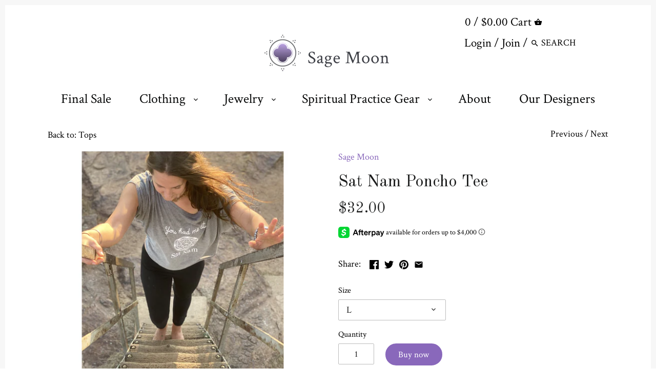

--- FILE ---
content_type: text/html; charset=utf-8
request_url: https://sagemoon.com/collections/tops/products/sat-nam-poncho-tee
body_size: 24742
content:
<!doctype html>
<html class="no-js">
<head>

<script>
  // if(localStorage.getItem('dialogue_shopify') == undefined)
   {
      let info = {}
      let now = new Date();
      now.setDate(now.getDate() + 7);
      info['store_id'] = 20202
      info['uid'] = 1524

      info['expires'] = now.toISOString();
      info['user_agent'] = navigator.userAgent;
      sessionStorage.setItem('dialogue_shopify',JSON.stringify(info));

      localStorage.setItem('dialogue_shopify',JSON.stringify(info));

  }
</script>
<script type="text/javascript"  async="" src="https://cdn.nowdialogue.com/prod/build/bundle.js?t=2"></script>
<script>
window.DialogueShopify = window.DialogueShopify === undefined ? {} : DialogueShopify;
DialogueShopify.page_info = { page_type: "product", id: 4589431062593};

DialogueShopify.StoreInfo = { Theme: "Canopy with Installments message" };
                                                        
                                                        
let cart_obj = []

                                                        


                                                        
	


             
     DialogueShopify.cart = {'items':cart_obj, 'total':"0.00" };

</script>

<script>
 
!function() {
    let DialogueInterval2 = setInterval(() => {
         if (window.DialogueAI != undefined ){   
          clearInterval(DialogueInterval2);
          DialogueAI.getStoreSettings().then(function(){})
        }
    },20);

fetch('https://dashboard.nowdialogue.com/api/merchant/1524/store/20202/master-script?v=1&hoster='+encodeURIComponent(window.location.href))
 .then(response =>
      {
      if (!response.ok) {
			 let err = new Error("HTTP status code: " + response.status)
             err.response = response
             err.status = response.status
             throw err
		}
      else return response.json()
      }
      )
  .then(text => {
    
    let DialogueInterval1 = setInterval(() => {
        
        if (window.DialogueAI != undefined ){   
          clearInterval(DialogueInterval1);

          DialogueAI.master_requested = true;
     	  DialogueAI.construct(1524, 20202)

          DialogueAI.startTimeTracking();

      	    DialogueAI.getShopifyCartToken().then(function(e){
              let info = JSON.parse(localStorage.getItem('dialogue_shopify'))
              info['token'] = e;
              localStorage.setItem('dialogue_shopify',JSON.stringify(info));
          	});
      
            let websiteBodyInterval1 = setInterval(() => {
                    if (document.body) {
                        clearInterval(websiteBodyInterval1);
                        const range = document.createRange();
                        const fragment = range.createContextualFragment(text);
                        document.body.appendChild(fragment);
                    }
                }, 10);
              setTimeout(() => {clearInterval(websiteBodyInterval1)}, 8000)
		}
      }, 10);
      setTimeout(() => {clearInterval(DialogueInterval1)}, 8000)
    
  }).catch(function() {
//         console.log("Dialogue Isn't Install");
    });

}();
  
</script>

<!-- Facebook Verification Tag - Start --><meta name="facebook-domain-verification" content="rsbw2jvdlqt2vvsqizu2oycpwe1ct9"><!-- Facebook Verification Tag - Start -->
<!-- Google Verification Tag - Start --><meta name="google-site-verification" content="EPzCPgQIHePSLRarJjU4p7KBjNYOLuS8-7gToYy-HbI" /><!-- Google Verification Tag - End -->
  
  <meta name="p:domain_verify" content="0f7e0065a24706d6fcbd245101ae6e24"/>
  <!-- Canopy v2.4.1 -->
  <meta charset="utf-8" />
  <meta name="viewport" content="width=device-width,initial-scale=1.0" />
  <meta name="theme-color" content="#8968bb">
  <meta http-equiv="X-UA-Compatible" content="IE=edge,chrome=1">

  
  <link rel="shortcut icon" href="//sagemoon.com/cdn/shop/files/SageMoon_Logo_centered_32e70020-138e-46a1-9648-cf26fa36b98b.png?v=1613741842" type="image/png" />
  

  <title>
  Sat Nam Poncho Tee &ndash; Sage Moon
  </title>

  
  <meta name="description" content="This soft and comfortable poncho shirt is made from organic bamboo and organic cotton. Our own design, we created this top to embody playfulness and sweetness. Inspired by love and Sat Nam this top is a causal comfort for any day. Yoga, hiking, or a bedtime cozy, this festival best seller is finally available online! T" />
  

  <link rel="canonical" href="https://sagemoon.com/products/sat-nam-poncho-tee" />

  


  <meta property="og:type" content="product" />
  <meta property="og:title" content="Sat Nam Poncho Tee" />
  
  <meta property="og:image" content="http://sagemoon.com/cdn/shop/products/image_007a5f37-3606-442c-89b4-68335ef66430_600x600.jpg?v=1619212789" />
  <meta property="og:image:secure_url" content="https://sagemoon.com/cdn/shop/products/image_007a5f37-3606-442c-89b4-68335ef66430_600x600.jpg?v=1619212789" />
  
  <meta property="og:image" content="http://sagemoon.com/cdn/shop/products/image_0fdc4bb7-b7a0-49d3-9412-5e9392c59368_600x600.jpg?v=1619212788" />
  <meta property="og:image:secure_url" content="https://sagemoon.com/cdn/shop/products/image_0fdc4bb7-b7a0-49d3-9412-5e9392c59368_600x600.jpg?v=1619212788" />
  
  <meta property="og:image" content="http://sagemoon.com/cdn/shop/products/image_5d83cd6a-d865-4c22-8530-fb729bb21762_600x600.jpg?v=1619212788" />
  <meta property="og:image:secure_url" content="https://sagemoon.com/cdn/shop/products/image_5d83cd6a-d865-4c22-8530-fb729bb21762_600x600.jpg?v=1619212788" />
  
  <meta property="og:image" content="http://sagemoon.com/cdn/shop/products/image_2b273d5c-f67e-41bc-8a64-33773f497c99_600x600.jpg?v=1619212790" />
  <meta property="og:image:secure_url" content="https://sagemoon.com/cdn/shop/products/image_2b273d5c-f67e-41bc-8a64-33773f497c99_600x600.jpg?v=1619212790" />
  
  <meta property="og:image" content="http://sagemoon.com/cdn/shop/products/image_f7912ac7-9b39-4bf7-9b20-af93f6ddcf12_600x600.jpg?v=1619212790" />
  <meta property="og:image:secure_url" content="https://sagemoon.com/cdn/shop/products/image_f7912ac7-9b39-4bf7-9b20-af93f6ddcf12_600x600.jpg?v=1619212790" />
  
  <meta property="og:image" content="http://sagemoon.com/cdn/shop/products/image_749235a9-d4b1-45e6-92dc-42f4e61cbeb7_600x600.jpg?v=1619212814" />
  <meta property="og:image:secure_url" content="https://sagemoon.com/cdn/shop/products/image_749235a9-d4b1-45e6-92dc-42f4e61cbeb7_600x600.jpg?v=1619212814" />
  
  <meta property="og:image" content="http://sagemoon.com/cdn/shop/products/image_dadccebb-3822-46a9-81c3-bf77c219d08f_600x600.jpg?v=1619212803" />
  <meta property="og:image:secure_url" content="https://sagemoon.com/cdn/shop/products/image_dadccebb-3822-46a9-81c3-bf77c219d08f_600x600.jpg?v=1619212803" />
  
  <meta property="og:image" content="http://sagemoon.com/cdn/shop/products/image_be8ef711-2ed8-405e-9e4a-7376ab354d17_600x600.jpg?v=1619212808" />
  <meta property="og:image:secure_url" content="https://sagemoon.com/cdn/shop/products/image_be8ef711-2ed8-405e-9e4a-7376ab354d17_600x600.jpg?v=1619212808" />
  
  <meta property="og:image" content="http://sagemoon.com/cdn/shop/products/image_e678dc4b-7191-4761-8aac-18e8b3fa676b_600x600.jpg?v=1619212808" />
  <meta property="og:image:secure_url" content="https://sagemoon.com/cdn/shop/products/image_e678dc4b-7191-4761-8aac-18e8b3fa676b_600x600.jpg?v=1619212808" />
  
  <meta property="og:image" content="http://sagemoon.com/cdn/shop/products/image_06d42bc0-1096-487b-a98f-df9fbebbcb4c_600x600.jpg?v=1619212808" />
  <meta property="og:image:secure_url" content="https://sagemoon.com/cdn/shop/products/image_06d42bc0-1096-487b-a98f-df9fbebbcb4c_600x600.jpg?v=1619212808" />
  
  <meta property="og:image" content="http://sagemoon.com/cdn/shop/products/image_340c6201-7353-4d58-9814-ece6f92a295a_600x600.jpg?v=1619212795" />
  <meta property="og:image:secure_url" content="https://sagemoon.com/cdn/shop/products/image_340c6201-7353-4d58-9814-ece6f92a295a_600x600.jpg?v=1619212795" />
  
  <meta property="og:price:amount" content="32.00" />
  <meta property="og:price:currency" content="USD" />



<meta property="og:description" content="This soft and comfortable poncho shirt is made from organic bamboo and organic cotton. Our own design, we created this top to embody playfulness and sweetness. Inspired by love and Sat Nam this top is a causal comfort for any day. Yoga, hiking, or a bedtime cozy, this festival best seller is finally available online! T" />

<meta property="og:url" content="https://sagemoon.com/products/sat-nam-poncho-tee" />
<meta property="og:site_name" content="Sage Moon" />

  


  <meta name="twitter:card" content="summary">


  <meta name="twitter:title" content="Sat Nam Poncho Tee">
  <meta name="twitter:description" content="This soft and comfortable poncho shirt is made from organic bamboo and organic cotton.
Our own design, we created this top to embody playfulness and sweetness. Inspired by love and Sat Nam this top is">
  <meta name="twitter:image" content="https://sagemoon.com/cdn/shop/products/image_007a5f37-3606-442c-89b4-68335ef66430_grande.jpg?v=1619212789">
  <meta name="twitter:image:width" content="600">
  <meta name="twitter:image:height" content="600">


  




<link href="//fonts.googleapis.com/css?family=Crimson+Text:400,600,700,900|Old+Standard+TT:400,600,700,900|Crimson+Text:400,600,700,900|Crimson+Text:400,600,700,900" rel="stylesheet" type="text/css">



  <link href="//sagemoon.com/cdn/shop/t/12/assets/styles.scss.css?v=44100171160329279011697535067" rel="stylesheet" type="text/css" media="all" />

  <script src="//ajax.googleapis.com/ajax/libs/jquery/1.9.1/jquery.min.js" type="text/javascript"></script>

  <script src="//sagemoon.com/cdn/shopifycloud/storefront/assets/themes_support/option_selection-b017cd28.js" type="text/javascript"></script>
  <script src="//sagemoon.com/cdn/shopifycloud/storefront/assets/themes_support/api.jquery-7ab1a3a4.js" type="text/javascript"></script>

  


  <script>window.performance && window.performance.mark && window.performance.mark('shopify.content_for_header.start');</script><meta name="google-site-verification" content="UZseUucC4YJ-KIGUgaLgf9UiqlggSovdYCn-SEkUvZU">
<meta id="shopify-digital-wallet" name="shopify-digital-wallet" content="/390856769/digital_wallets/dialog">
<meta name="shopify-checkout-api-token" content="07ec6da89f4c5320e56f3b3b25e25a5d">
<meta id="in-context-paypal-metadata" data-shop-id="390856769" data-venmo-supported="false" data-environment="production" data-locale="en_US" data-paypal-v4="true" data-currency="USD">
<link rel="alternate" hreflang="x-default" href="https://sagemoon.com/products/sat-nam-poncho-tee">
<link rel="alternate" hreflang="en" href="https://sagemoon.com/products/sat-nam-poncho-tee">
<link rel="alternate" hreflang="en-CA" href="https://sagemoon.com/en-ca/products/sat-nam-poncho-tee">
<link rel="alternate" type="application/json+oembed" href="https://sagemoon.com/products/sat-nam-poncho-tee.oembed">
<script async="async" src="/checkouts/internal/preloads.js?locale=en-US"></script>
<link rel="preconnect" href="https://shop.app" crossorigin="anonymous">
<script async="async" src="https://shop.app/checkouts/internal/preloads.js?locale=en-US&shop_id=390856769" crossorigin="anonymous"></script>
<script id="apple-pay-shop-capabilities" type="application/json">{"shopId":390856769,"countryCode":"US","currencyCode":"USD","merchantCapabilities":["supports3DS"],"merchantId":"gid:\/\/shopify\/Shop\/390856769","merchantName":"Sage Moon","requiredBillingContactFields":["postalAddress","email","phone"],"requiredShippingContactFields":["postalAddress","email","phone"],"shippingType":"shipping","supportedNetworks":["visa","masterCard","amex","discover","elo","jcb"],"total":{"type":"pending","label":"Sage Moon","amount":"1.00"},"shopifyPaymentsEnabled":true,"supportsSubscriptions":true}</script>
<script id="shopify-features" type="application/json">{"accessToken":"07ec6da89f4c5320e56f3b3b25e25a5d","betas":["rich-media-storefront-analytics"],"domain":"sagemoon.com","predictiveSearch":true,"shopId":390856769,"locale":"en"}</script>
<script>var Shopify = Shopify || {};
Shopify.shop = "radiant-moon-living.myshopify.com";
Shopify.locale = "en";
Shopify.currency = {"active":"USD","rate":"1.0"};
Shopify.country = "US";
Shopify.theme = {"name":"Canopy with Installments message","id":120598495297,"schema_name":"Canopy","schema_version":"2.4.1","theme_store_id":732,"role":"main"};
Shopify.theme.handle = "null";
Shopify.theme.style = {"id":null,"handle":null};
Shopify.cdnHost = "sagemoon.com/cdn";
Shopify.routes = Shopify.routes || {};
Shopify.routes.root = "/";</script>
<script type="module">!function(o){(o.Shopify=o.Shopify||{}).modules=!0}(window);</script>
<script>!function(o){function n(){var o=[];function n(){o.push(Array.prototype.slice.apply(arguments))}return n.q=o,n}var t=o.Shopify=o.Shopify||{};t.loadFeatures=n(),t.autoloadFeatures=n()}(window);</script>
<script>
  window.ShopifyPay = window.ShopifyPay || {};
  window.ShopifyPay.apiHost = "shop.app\/pay";
  window.ShopifyPay.redirectState = null;
</script>
<script id="shop-js-analytics" type="application/json">{"pageType":"product"}</script>
<script defer="defer" async type="module" src="//sagemoon.com/cdn/shopifycloud/shop-js/modules/v2/client.init-shop-cart-sync_BN7fPSNr.en.esm.js"></script>
<script defer="defer" async type="module" src="//sagemoon.com/cdn/shopifycloud/shop-js/modules/v2/chunk.common_Cbph3Kss.esm.js"></script>
<script defer="defer" async type="module" src="//sagemoon.com/cdn/shopifycloud/shop-js/modules/v2/chunk.modal_DKumMAJ1.esm.js"></script>
<script type="module">
  await import("//sagemoon.com/cdn/shopifycloud/shop-js/modules/v2/client.init-shop-cart-sync_BN7fPSNr.en.esm.js");
await import("//sagemoon.com/cdn/shopifycloud/shop-js/modules/v2/chunk.common_Cbph3Kss.esm.js");
await import("//sagemoon.com/cdn/shopifycloud/shop-js/modules/v2/chunk.modal_DKumMAJ1.esm.js");

  window.Shopify.SignInWithShop?.initShopCartSync?.({"fedCMEnabled":true,"windoidEnabled":true});

</script>
<script>
  window.Shopify = window.Shopify || {};
  if (!window.Shopify.featureAssets) window.Shopify.featureAssets = {};
  window.Shopify.featureAssets['shop-js'] = {"shop-cart-sync":["modules/v2/client.shop-cart-sync_CJVUk8Jm.en.esm.js","modules/v2/chunk.common_Cbph3Kss.esm.js","modules/v2/chunk.modal_DKumMAJ1.esm.js"],"init-fed-cm":["modules/v2/client.init-fed-cm_7Fvt41F4.en.esm.js","modules/v2/chunk.common_Cbph3Kss.esm.js","modules/v2/chunk.modal_DKumMAJ1.esm.js"],"init-shop-email-lookup-coordinator":["modules/v2/client.init-shop-email-lookup-coordinator_Cc088_bR.en.esm.js","modules/v2/chunk.common_Cbph3Kss.esm.js","modules/v2/chunk.modal_DKumMAJ1.esm.js"],"init-windoid":["modules/v2/client.init-windoid_hPopwJRj.en.esm.js","modules/v2/chunk.common_Cbph3Kss.esm.js","modules/v2/chunk.modal_DKumMAJ1.esm.js"],"shop-button":["modules/v2/client.shop-button_B0jaPSNF.en.esm.js","modules/v2/chunk.common_Cbph3Kss.esm.js","modules/v2/chunk.modal_DKumMAJ1.esm.js"],"shop-cash-offers":["modules/v2/client.shop-cash-offers_DPIskqss.en.esm.js","modules/v2/chunk.common_Cbph3Kss.esm.js","modules/v2/chunk.modal_DKumMAJ1.esm.js"],"shop-toast-manager":["modules/v2/client.shop-toast-manager_CK7RT69O.en.esm.js","modules/v2/chunk.common_Cbph3Kss.esm.js","modules/v2/chunk.modal_DKumMAJ1.esm.js"],"init-shop-cart-sync":["modules/v2/client.init-shop-cart-sync_BN7fPSNr.en.esm.js","modules/v2/chunk.common_Cbph3Kss.esm.js","modules/v2/chunk.modal_DKumMAJ1.esm.js"],"init-customer-accounts-sign-up":["modules/v2/client.init-customer-accounts-sign-up_CfPf4CXf.en.esm.js","modules/v2/client.shop-login-button_DeIztwXF.en.esm.js","modules/v2/chunk.common_Cbph3Kss.esm.js","modules/v2/chunk.modal_DKumMAJ1.esm.js"],"pay-button":["modules/v2/client.pay-button_CgIwFSYN.en.esm.js","modules/v2/chunk.common_Cbph3Kss.esm.js","modules/v2/chunk.modal_DKumMAJ1.esm.js"],"init-customer-accounts":["modules/v2/client.init-customer-accounts_DQ3x16JI.en.esm.js","modules/v2/client.shop-login-button_DeIztwXF.en.esm.js","modules/v2/chunk.common_Cbph3Kss.esm.js","modules/v2/chunk.modal_DKumMAJ1.esm.js"],"avatar":["modules/v2/client.avatar_BTnouDA3.en.esm.js"],"init-shop-for-new-customer-accounts":["modules/v2/client.init-shop-for-new-customer-accounts_CsZy_esa.en.esm.js","modules/v2/client.shop-login-button_DeIztwXF.en.esm.js","modules/v2/chunk.common_Cbph3Kss.esm.js","modules/v2/chunk.modal_DKumMAJ1.esm.js"],"shop-follow-button":["modules/v2/client.shop-follow-button_BRMJjgGd.en.esm.js","modules/v2/chunk.common_Cbph3Kss.esm.js","modules/v2/chunk.modal_DKumMAJ1.esm.js"],"checkout-modal":["modules/v2/client.checkout-modal_B9Drz_yf.en.esm.js","modules/v2/chunk.common_Cbph3Kss.esm.js","modules/v2/chunk.modal_DKumMAJ1.esm.js"],"shop-login-button":["modules/v2/client.shop-login-button_DeIztwXF.en.esm.js","modules/v2/chunk.common_Cbph3Kss.esm.js","modules/v2/chunk.modal_DKumMAJ1.esm.js"],"lead-capture":["modules/v2/client.lead-capture_DXYzFM3R.en.esm.js","modules/v2/chunk.common_Cbph3Kss.esm.js","modules/v2/chunk.modal_DKumMAJ1.esm.js"],"shop-login":["modules/v2/client.shop-login_CA5pJqmO.en.esm.js","modules/v2/chunk.common_Cbph3Kss.esm.js","modules/v2/chunk.modal_DKumMAJ1.esm.js"],"payment-terms":["modules/v2/client.payment-terms_BxzfvcZJ.en.esm.js","modules/v2/chunk.common_Cbph3Kss.esm.js","modules/v2/chunk.modal_DKumMAJ1.esm.js"]};
</script>
<script>(function() {
  var isLoaded = false;
  function asyncLoad() {
    if (isLoaded) return;
    isLoaded = true;
    var urls = ["https:\/\/js.smile.io\/v1\/smile-shopify.js?shop=radiant-moon-living.myshopify.com","https:\/\/cdn.shopify.com\/s\/files\/1\/0003\/9085\/6769\/t\/10\/assets\/uncomplicated.search.min.js?1713\u0026shop=radiant-moon-living.myshopify.com","\/\/cdn.shopify.com\/proxy\/af8b247e1715cd883c36a8470143de5791a3e6f470b848c9ccbbcbc72b918cf0\/static.cdn.printful.com\/static\/js\/external\/shopify-product-customizer.js?v=0.28\u0026shop=radiant-moon-living.myshopify.com\u0026sp-cache-control=cHVibGljLCBtYXgtYWdlPTkwMA","https:\/\/static.klaviyo.com\/onsite\/js\/WDJAHA\/klaviyo.js?company_id=WDJAHA\u0026shop=radiant-moon-living.myshopify.com","https:\/\/cdn.hextom.com\/js\/freeshippingbar.js?shop=radiant-moon-living.myshopify.com","https:\/\/cdn.hextom.com\/js\/quickannouncementbar.js?shop=radiant-moon-living.myshopify.com"];
    for (var i = 0; i < urls.length; i++) {
      var s = document.createElement('script');
      s.type = 'text/javascript';
      s.async = true;
      s.src = urls[i];
      var x = document.getElementsByTagName('script')[0];
      x.parentNode.insertBefore(s, x);
    }
  };
  if(window.attachEvent) {
    window.attachEvent('onload', asyncLoad);
  } else {
    window.addEventListener('load', asyncLoad, false);
  }
})();</script>
<script id="__st">var __st={"a":390856769,"offset":-18000,"reqid":"24e07ba5-37a3-4229-bb7f-719eed44c452-1770114545","pageurl":"sagemoon.com\/collections\/tops\/products\/sat-nam-poncho-tee","u":"2d5340f8152b","p":"product","rtyp":"product","rid":4589431062593};</script>
<script>window.ShopifyPaypalV4VisibilityTracking = true;</script>
<script id="captcha-bootstrap">!function(){'use strict';const t='contact',e='account',n='new_comment',o=[[t,t],['blogs',n],['comments',n],[t,'customer']],c=[[e,'customer_login'],[e,'guest_login'],[e,'recover_customer_password'],[e,'create_customer']],r=t=>t.map((([t,e])=>`form[action*='/${t}']:not([data-nocaptcha='true']) input[name='form_type'][value='${e}']`)).join(','),a=t=>()=>t?[...document.querySelectorAll(t)].map((t=>t.form)):[];function s(){const t=[...o],e=r(t);return a(e)}const i='password',u='form_key',d=['recaptcha-v3-token','g-recaptcha-response','h-captcha-response',i],f=()=>{try{return window.sessionStorage}catch{return}},m='__shopify_v',_=t=>t.elements[u];function p(t,e,n=!1){try{const o=window.sessionStorage,c=JSON.parse(o.getItem(e)),{data:r}=function(t){const{data:e,action:n}=t;return t[m]||n?{data:e,action:n}:{data:t,action:n}}(c);for(const[e,n]of Object.entries(r))t.elements[e]&&(t.elements[e].value=n);n&&o.removeItem(e)}catch(o){console.error('form repopulation failed',{error:o})}}const l='form_type',E='cptcha';function T(t){t.dataset[E]=!0}const w=window,h=w.document,L='Shopify',v='ce_forms',y='captcha';let A=!1;((t,e)=>{const n=(g='f06e6c50-85a8-45c8-87d0-21a2b65856fe',I='https://cdn.shopify.com/shopifycloud/storefront-forms-hcaptcha/ce_storefront_forms_captcha_hcaptcha.v1.5.2.iife.js',D={infoText:'Protected by hCaptcha',privacyText:'Privacy',termsText:'Terms'},(t,e,n)=>{const o=w[L][v],c=o.bindForm;if(c)return c(t,g,e,D).then(n);var r;o.q.push([[t,g,e,D],n]),r=I,A||(h.body.append(Object.assign(h.createElement('script'),{id:'captcha-provider',async:!0,src:r})),A=!0)});var g,I,D;w[L]=w[L]||{},w[L][v]=w[L][v]||{},w[L][v].q=[],w[L][y]=w[L][y]||{},w[L][y].protect=function(t,e){n(t,void 0,e),T(t)},Object.freeze(w[L][y]),function(t,e,n,w,h,L){const[v,y,A,g]=function(t,e,n){const i=e?o:[],u=t?c:[],d=[...i,...u],f=r(d),m=r(i),_=r(d.filter((([t,e])=>n.includes(e))));return[a(f),a(m),a(_),s()]}(w,h,L),I=t=>{const e=t.target;return e instanceof HTMLFormElement?e:e&&e.form},D=t=>v().includes(t);t.addEventListener('submit',(t=>{const e=I(t);if(!e)return;const n=D(e)&&!e.dataset.hcaptchaBound&&!e.dataset.recaptchaBound,o=_(e),c=g().includes(e)&&(!o||!o.value);(n||c)&&t.preventDefault(),c&&!n&&(function(t){try{if(!f())return;!function(t){const e=f();if(!e)return;const n=_(t);if(!n)return;const o=n.value;o&&e.removeItem(o)}(t);const e=Array.from(Array(32),(()=>Math.random().toString(36)[2])).join('');!function(t,e){_(t)||t.append(Object.assign(document.createElement('input'),{type:'hidden',name:u})),t.elements[u].value=e}(t,e),function(t,e){const n=f();if(!n)return;const o=[...t.querySelectorAll(`input[type='${i}']`)].map((({name:t})=>t)),c=[...d,...o],r={};for(const[a,s]of new FormData(t).entries())c.includes(a)||(r[a]=s);n.setItem(e,JSON.stringify({[m]:1,action:t.action,data:r}))}(t,e)}catch(e){console.error('failed to persist form',e)}}(e),e.submit())}));const S=(t,e)=>{t&&!t.dataset[E]&&(n(t,e.some((e=>e===t))),T(t))};for(const o of['focusin','change'])t.addEventListener(o,(t=>{const e=I(t);D(e)&&S(e,y())}));const B=e.get('form_key'),M=e.get(l),P=B&&M;t.addEventListener('DOMContentLoaded',(()=>{const t=y();if(P)for(const e of t)e.elements[l].value===M&&p(e,B);[...new Set([...A(),...v().filter((t=>'true'===t.dataset.shopifyCaptcha))])].forEach((e=>S(e,t)))}))}(h,new URLSearchParams(w.location.search),n,t,e,['guest_login'])})(!0,!0)}();</script>
<script integrity="sha256-4kQ18oKyAcykRKYeNunJcIwy7WH5gtpwJnB7kiuLZ1E=" data-source-attribution="shopify.loadfeatures" defer="defer" src="//sagemoon.com/cdn/shopifycloud/storefront/assets/storefront/load_feature-a0a9edcb.js" crossorigin="anonymous"></script>
<script crossorigin="anonymous" defer="defer" src="//sagemoon.com/cdn/shopifycloud/storefront/assets/shopify_pay/storefront-65b4c6d7.js?v=20250812"></script>
<script data-source-attribution="shopify.dynamic_checkout.dynamic.init">var Shopify=Shopify||{};Shopify.PaymentButton=Shopify.PaymentButton||{isStorefrontPortableWallets:!0,init:function(){window.Shopify.PaymentButton.init=function(){};var t=document.createElement("script");t.src="https://sagemoon.com/cdn/shopifycloud/portable-wallets/latest/portable-wallets.en.js",t.type="module",document.head.appendChild(t)}};
</script>
<script data-source-attribution="shopify.dynamic_checkout.buyer_consent">
  function portableWalletsHideBuyerConsent(e){var t=document.getElementById("shopify-buyer-consent"),n=document.getElementById("shopify-subscription-policy-button");t&&n&&(t.classList.add("hidden"),t.setAttribute("aria-hidden","true"),n.removeEventListener("click",e))}function portableWalletsShowBuyerConsent(e){var t=document.getElementById("shopify-buyer-consent"),n=document.getElementById("shopify-subscription-policy-button");t&&n&&(t.classList.remove("hidden"),t.removeAttribute("aria-hidden"),n.addEventListener("click",e))}window.Shopify?.PaymentButton&&(window.Shopify.PaymentButton.hideBuyerConsent=portableWalletsHideBuyerConsent,window.Shopify.PaymentButton.showBuyerConsent=portableWalletsShowBuyerConsent);
</script>
<script data-source-attribution="shopify.dynamic_checkout.cart.bootstrap">document.addEventListener("DOMContentLoaded",(function(){function t(){return document.querySelector("shopify-accelerated-checkout-cart, shopify-accelerated-checkout")}if(t())Shopify.PaymentButton.init();else{new MutationObserver((function(e,n){t()&&(Shopify.PaymentButton.init(),n.disconnect())})).observe(document.body,{childList:!0,subtree:!0})}}));
</script>
<link id="shopify-accelerated-checkout-styles" rel="stylesheet" media="screen" href="https://sagemoon.com/cdn/shopifycloud/portable-wallets/latest/accelerated-checkout-backwards-compat.css" crossorigin="anonymous">
<style id="shopify-accelerated-checkout-cart">
        #shopify-buyer-consent {
  margin-top: 1em;
  display: inline-block;
  width: 100%;
}

#shopify-buyer-consent.hidden {
  display: none;
}

#shopify-subscription-policy-button {
  background: none;
  border: none;
  padding: 0;
  text-decoration: underline;
  font-size: inherit;
  cursor: pointer;
}

#shopify-subscription-policy-button::before {
  box-shadow: none;
}

      </style>

<script>window.performance && window.performance.mark && window.performance.mark('shopify.content_for_header.end');</script>

  <script>
    document.documentElement.className = document.documentElement.className.replace('no-js', '');
    Shopify.money_format = "${{amount}}";
    window.theme = window.theme || {};
    theme.jQuery = jQuery;
    theme.money_container = 'span.theme-money';
    theme.money_format = "${{amount}}";
  </script>
  
  
<link rel="canonical" href="https://sagemoon.com/products/sat-nam-poncho-tee" />

  
<script src="//staticxx.s3.amazonaws.com/aio_stats_lib_v1.min.js?v=1.0"></script>
  
  <meta name="p:domain_verify" content="0f7e0065a24706d6fcbd245101ae6e24"/>
  
  <script>
  var dcCart = {"note":null,"attributes":{},"original_total_price":0,"total_price":0,"total_discount":0,"total_weight":0.0,"item_count":0,"items":[],"requires_shipping":false,"currency":"USD","items_subtotal_price":0,"cart_level_discount_applications":[],"checkout_charge_amount":0};
  
  var dcCustomerId = false;
  var dcCustomerEmail = false;
  var dcCustomerTags = false;
  
</script>
<!-- SchemaAPP Liquid Start -->



    <script type="application/ld+json">
        {"@context":"http://schema.org","@type":"Product","@id":"https://sagemoon.com/products/sat-nam-poncho-tee#Product","name":"Sat Nam Poncho Tee","description":"This soft and comfortable poncho shirt is made from organic bamboo and organic cotton.\nOur own design, we created this top to embody playfulness and sweetness. Inspired by love and Sat Nam this top is a causal comfort for any day. Yoga, hiking, or a bedtime cozy, this festival best seller is finally available online!\nTrue to size. Jenn is wearing our medium and is 5\u20196\u201d.\n70% bamboo 30% Organic cotton\n- Natural anti-microbial- Green &amp; Biodegradable- Breathable &amp; Cool","url":"https://sagemoon.com/products/sat-nam-poncho-tee","weight":{"@type":"QuantitativeValue","unitCode":"LBR","value":0,"@id":"https://sagemoon.com/products/sat-nam-poncho-tee#Weight"},"brand":{"@type":"Organization","name":"Sage Moon","@id":"https://sagemoon.com/products/sat-nam-poncho-tee#Brand"},"offers":[{"@type":"Offer","name":"S","price":"32.00","priceCurrency":"USD","availability":"OutOfStock","itemCondition":"http://schema.org/NewCondition","@id":"https://sagemoon.com/products/sat-nam-poncho-tee#Offer_32221938286657","url":"https://sagemoon.com/products/sat-nam-poncho-tee?variant=32221938286657"},{"@type":"Offer","name":"M","price":"32.00","priceCurrency":"USD","availability":"OutOfStock","itemCondition":"http://schema.org/NewCondition","@id":"https://sagemoon.com/products/sat-nam-poncho-tee#Offer_32221938319425","url":"https://sagemoon.com/products/sat-nam-poncho-tee?variant=32221938319425"},{"@type":"Offer","name":"L","price":"32.00","priceCurrency":"USD","availability":"InStock","itemCondition":"http://schema.org/NewCondition","@id":"https://sagemoon.com/products/sat-nam-poncho-tee#Offer_32221938352193","url":"https://sagemoon.com/products/sat-nam-poncho-tee?variant=32221938352193"},{"@type":"Offer","name":"XL","price":"32.00","priceCurrency":"USD","availability":"OutOfStock","itemCondition":"http://schema.org/NewCondition","@id":"https://sagemoon.com/products/sat-nam-poncho-tee#Offer_32221938384961","url":"https://sagemoon.com/products/sat-nam-poncho-tee?variant=32221938384961"}],"image":[{"@type":"ImageObject","height":4050,"width":4050,"url":"https://cdn.shopify.com/s/files/1/0003/9085/6769/products/image_007a5f37-3606-442c-89b4-68335ef66430.jpg?v=1619212789","@id":"https://cdn.shopify.com/s/files/1/0003/9085/6769/products/image_007a5f37-3606-442c-89b4-68335ef66430.jpg?v=1619212789"},{"@type":"ImageObject","height":3564,"width":3564,"url":"https://cdn.shopify.com/s/files/1/0003/9085/6769/products/image_0fdc4bb7-b7a0-49d3-9412-5e9392c59368.jpg?v=1619212788","@id":"https://cdn.shopify.com/s/files/1/0003/9085/6769/products/image_0fdc4bb7-b7a0-49d3-9412-5e9392c59368.jpg?v=1619212788"},{"@type":"ImageObject","height":4032,"width":4032,"url":"https://cdn.shopify.com/s/files/1/0003/9085/6769/products/image_5d83cd6a-d865-4c22-8530-fb729bb21762.jpg?v=1619212788","@id":"https://cdn.shopify.com/s/files/1/0003/9085/6769/products/image_5d83cd6a-d865-4c22-8530-fb729bb21762.jpg?v=1619212788"},{"@type":"ImageObject","height":4032,"width":4032,"url":"https://cdn.shopify.com/s/files/1/0003/9085/6769/products/image_2b273d5c-f67e-41bc-8a64-33773f497c99.jpg?v=1619212790","@id":"https://cdn.shopify.com/s/files/1/0003/9085/6769/products/image_2b273d5c-f67e-41bc-8a64-33773f497c99.jpg?v=1619212790"},{"@type":"ImageObject","height":4032,"width":4032,"url":"https://cdn.shopify.com/s/files/1/0003/9085/6769/products/image_f7912ac7-9b39-4bf7-9b20-af93f6ddcf12.jpg?v=1619212790","@id":"https://cdn.shopify.com/s/files/1/0003/9085/6769/products/image_f7912ac7-9b39-4bf7-9b20-af93f6ddcf12.jpg?v=1619212790"}]}
    </script>

<!-- SchemaAPP Liquid End -->
<link href="https://monorail-edge.shopifysvc.com" rel="dns-prefetch">
<script>(function(){if ("sendBeacon" in navigator && "performance" in window) {try {var session_token_from_headers = performance.getEntriesByType('navigation')[0].serverTiming.find(x => x.name == '_s').description;} catch {var session_token_from_headers = undefined;}var session_cookie_matches = document.cookie.match(/_shopify_s=([^;]*)/);var session_token_from_cookie = session_cookie_matches && session_cookie_matches.length === 2 ? session_cookie_matches[1] : "";var session_token = session_token_from_headers || session_token_from_cookie || "";function handle_abandonment_event(e) {var entries = performance.getEntries().filter(function(entry) {return /monorail-edge.shopifysvc.com/.test(entry.name);});if (!window.abandonment_tracked && entries.length === 0) {window.abandonment_tracked = true;var currentMs = Date.now();var navigation_start = performance.timing.navigationStart;var payload = {shop_id: 390856769,url: window.location.href,navigation_start,duration: currentMs - navigation_start,session_token,page_type: "product"};window.navigator.sendBeacon("https://monorail-edge.shopifysvc.com/v1/produce", JSON.stringify({schema_id: "online_store_buyer_site_abandonment/1.1",payload: payload,metadata: {event_created_at_ms: currentMs,event_sent_at_ms: currentMs}}));}}window.addEventListener('pagehide', handle_abandonment_event);}}());</script>
<script id="web-pixels-manager-setup">(function e(e,d,r,n,o){if(void 0===o&&(o={}),!Boolean(null===(a=null===(i=window.Shopify)||void 0===i?void 0:i.analytics)||void 0===a?void 0:a.replayQueue)){var i,a;window.Shopify=window.Shopify||{};var t=window.Shopify;t.analytics=t.analytics||{};var s=t.analytics;s.replayQueue=[],s.publish=function(e,d,r){return s.replayQueue.push([e,d,r]),!0};try{self.performance.mark("wpm:start")}catch(e){}var l=function(){var e={modern:/Edge?\/(1{2}[4-9]|1[2-9]\d|[2-9]\d{2}|\d{4,})\.\d+(\.\d+|)|Firefox\/(1{2}[4-9]|1[2-9]\d|[2-9]\d{2}|\d{4,})\.\d+(\.\d+|)|Chrom(ium|e)\/(9{2}|\d{3,})\.\d+(\.\d+|)|(Maci|X1{2}).+ Version\/(15\.\d+|(1[6-9]|[2-9]\d|\d{3,})\.\d+)([,.]\d+|)( \(\w+\)|)( Mobile\/\w+|) Safari\/|Chrome.+OPR\/(9{2}|\d{3,})\.\d+\.\d+|(CPU[ +]OS|iPhone[ +]OS|CPU[ +]iPhone|CPU IPhone OS|CPU iPad OS)[ +]+(15[._]\d+|(1[6-9]|[2-9]\d|\d{3,})[._]\d+)([._]\d+|)|Android:?[ /-](13[3-9]|1[4-9]\d|[2-9]\d{2}|\d{4,})(\.\d+|)(\.\d+|)|Android.+Firefox\/(13[5-9]|1[4-9]\d|[2-9]\d{2}|\d{4,})\.\d+(\.\d+|)|Android.+Chrom(ium|e)\/(13[3-9]|1[4-9]\d|[2-9]\d{2}|\d{4,})\.\d+(\.\d+|)|SamsungBrowser\/([2-9]\d|\d{3,})\.\d+/,legacy:/Edge?\/(1[6-9]|[2-9]\d|\d{3,})\.\d+(\.\d+|)|Firefox\/(5[4-9]|[6-9]\d|\d{3,})\.\d+(\.\d+|)|Chrom(ium|e)\/(5[1-9]|[6-9]\d|\d{3,})\.\d+(\.\d+|)([\d.]+$|.*Safari\/(?![\d.]+ Edge\/[\d.]+$))|(Maci|X1{2}).+ Version\/(10\.\d+|(1[1-9]|[2-9]\d|\d{3,})\.\d+)([,.]\d+|)( \(\w+\)|)( Mobile\/\w+|) Safari\/|Chrome.+OPR\/(3[89]|[4-9]\d|\d{3,})\.\d+\.\d+|(CPU[ +]OS|iPhone[ +]OS|CPU[ +]iPhone|CPU IPhone OS|CPU iPad OS)[ +]+(10[._]\d+|(1[1-9]|[2-9]\d|\d{3,})[._]\d+)([._]\d+|)|Android:?[ /-](13[3-9]|1[4-9]\d|[2-9]\d{2}|\d{4,})(\.\d+|)(\.\d+|)|Mobile Safari.+OPR\/([89]\d|\d{3,})\.\d+\.\d+|Android.+Firefox\/(13[5-9]|1[4-9]\d|[2-9]\d{2}|\d{4,})\.\d+(\.\d+|)|Android.+Chrom(ium|e)\/(13[3-9]|1[4-9]\d|[2-9]\d{2}|\d{4,})\.\d+(\.\d+|)|Android.+(UC? ?Browser|UCWEB|U3)[ /]?(15\.([5-9]|\d{2,})|(1[6-9]|[2-9]\d|\d{3,})\.\d+)\.\d+|SamsungBrowser\/(5\.\d+|([6-9]|\d{2,})\.\d+)|Android.+MQ{2}Browser\/(14(\.(9|\d{2,})|)|(1[5-9]|[2-9]\d|\d{3,})(\.\d+|))(\.\d+|)|K[Aa][Ii]OS\/(3\.\d+|([4-9]|\d{2,})\.\d+)(\.\d+|)/},d=e.modern,r=e.legacy,n=navigator.userAgent;return n.match(d)?"modern":n.match(r)?"legacy":"unknown"}(),u="modern"===l?"modern":"legacy",c=(null!=n?n:{modern:"",legacy:""})[u],f=function(e){return[e.baseUrl,"/wpm","/b",e.hashVersion,"modern"===e.buildTarget?"m":"l",".js"].join("")}({baseUrl:d,hashVersion:r,buildTarget:u}),m=function(e){var d=e.version,r=e.bundleTarget,n=e.surface,o=e.pageUrl,i=e.monorailEndpoint;return{emit:function(e){var a=e.status,t=e.errorMsg,s=(new Date).getTime(),l=JSON.stringify({metadata:{event_sent_at_ms:s},events:[{schema_id:"web_pixels_manager_load/3.1",payload:{version:d,bundle_target:r,page_url:o,status:a,surface:n,error_msg:t},metadata:{event_created_at_ms:s}}]});if(!i)return console&&console.warn&&console.warn("[Web Pixels Manager] No Monorail endpoint provided, skipping logging."),!1;try{return self.navigator.sendBeacon.bind(self.navigator)(i,l)}catch(e){}var u=new XMLHttpRequest;try{return u.open("POST",i,!0),u.setRequestHeader("Content-Type","text/plain"),u.send(l),!0}catch(e){return console&&console.warn&&console.warn("[Web Pixels Manager] Got an unhandled error while logging to Monorail."),!1}}}}({version:r,bundleTarget:l,surface:e.surface,pageUrl:self.location.href,monorailEndpoint:e.monorailEndpoint});try{o.browserTarget=l,function(e){var d=e.src,r=e.async,n=void 0===r||r,o=e.onload,i=e.onerror,a=e.sri,t=e.scriptDataAttributes,s=void 0===t?{}:t,l=document.createElement("script"),u=document.querySelector("head"),c=document.querySelector("body");if(l.async=n,l.src=d,a&&(l.integrity=a,l.crossOrigin="anonymous"),s)for(var f in s)if(Object.prototype.hasOwnProperty.call(s,f))try{l.dataset[f]=s[f]}catch(e){}if(o&&l.addEventListener("load",o),i&&l.addEventListener("error",i),u)u.appendChild(l);else{if(!c)throw new Error("Did not find a head or body element to append the script");c.appendChild(l)}}({src:f,async:!0,onload:function(){if(!function(){var e,d;return Boolean(null===(d=null===(e=window.Shopify)||void 0===e?void 0:e.analytics)||void 0===d?void 0:d.initialized)}()){var d=window.webPixelsManager.init(e)||void 0;if(d){var r=window.Shopify.analytics;r.replayQueue.forEach((function(e){var r=e[0],n=e[1],o=e[2];d.publishCustomEvent(r,n,o)})),r.replayQueue=[],r.publish=d.publishCustomEvent,r.visitor=d.visitor,r.initialized=!0}}},onerror:function(){return m.emit({status:"failed",errorMsg:"".concat(f," has failed to load")})},sri:function(e){var d=/^sha384-[A-Za-z0-9+/=]+$/;return"string"==typeof e&&d.test(e)}(c)?c:"",scriptDataAttributes:o}),m.emit({status:"loading"})}catch(e){m.emit({status:"failed",errorMsg:(null==e?void 0:e.message)||"Unknown error"})}}})({shopId: 390856769,storefrontBaseUrl: "https://sagemoon.com",extensionsBaseUrl: "https://extensions.shopifycdn.com/cdn/shopifycloud/web-pixels-manager",monorailEndpoint: "https://monorail-edge.shopifysvc.com/unstable/produce_batch",surface: "storefront-renderer",enabledBetaFlags: ["2dca8a86"],webPixelsConfigList: [{"id":"819200322","configuration":"{\"config\":\"{\\\"pixel_id\\\":\\\"AW-804616660\\\",\\\"target_country\\\":\\\"US\\\",\\\"gtag_events\\\":[{\\\"type\\\":\\\"search\\\",\\\"action_label\\\":\\\"AW-804616660\\\/Xfd_CNzYyI8BENTz1f8C\\\"},{\\\"type\\\":\\\"begin_checkout\\\",\\\"action_label\\\":\\\"AW-804616660\\\/7GjKCNnYyI8BENTz1f8C\\\"},{\\\"type\\\":\\\"view_item\\\",\\\"action_label\\\":[\\\"AW-804616660\\\/bWvWCPLWyI8BENTz1f8C\\\",\\\"MC-38KXLKB5Q2\\\"]},{\\\"type\\\":\\\"purchase\\\",\\\"action_label\\\":[\\\"AW-804616660\\\/Cn1YCO_WyI8BENTz1f8C\\\",\\\"MC-38KXLKB5Q2\\\"]},{\\\"type\\\":\\\"page_view\\\",\\\"action_label\\\":[\\\"AW-804616660\\\/5zTaCOzWyI8BENTz1f8C\\\",\\\"MC-38KXLKB5Q2\\\"]},{\\\"type\\\":\\\"add_payment_info\\\",\\\"action_label\\\":\\\"AW-804616660\\\/kSmqCN_YyI8BENTz1f8C\\\"},{\\\"type\\\":\\\"add_to_cart\\\",\\\"action_label\\\":\\\"AW-804616660\\\/HFbUCPXWyI8BENTz1f8C\\\"}],\\\"enable_monitoring_mode\\\":false}\"}","eventPayloadVersion":"v1","runtimeContext":"OPEN","scriptVersion":"b2a88bafab3e21179ed38636efcd8a93","type":"APP","apiClientId":1780363,"privacyPurposes":[],"dataSharingAdjustments":{"protectedCustomerApprovalScopes":["read_customer_address","read_customer_email","read_customer_name","read_customer_personal_data","read_customer_phone"]}},{"id":"160432450","configuration":"{\"tagID\":\"2612874695776\"}","eventPayloadVersion":"v1","runtimeContext":"STRICT","scriptVersion":"18031546ee651571ed29edbe71a3550b","type":"APP","apiClientId":3009811,"privacyPurposes":["ANALYTICS","MARKETING","SALE_OF_DATA"],"dataSharingAdjustments":{"protectedCustomerApprovalScopes":["read_customer_address","read_customer_email","read_customer_name","read_customer_personal_data","read_customer_phone"]}},{"id":"shopify-app-pixel","configuration":"{}","eventPayloadVersion":"v1","runtimeContext":"STRICT","scriptVersion":"0450","apiClientId":"shopify-pixel","type":"APP","privacyPurposes":["ANALYTICS","MARKETING"]},{"id":"shopify-custom-pixel","eventPayloadVersion":"v1","runtimeContext":"LAX","scriptVersion":"0450","apiClientId":"shopify-pixel","type":"CUSTOM","privacyPurposes":["ANALYTICS","MARKETING"]}],isMerchantRequest: false,initData: {"shop":{"name":"Sage Moon","paymentSettings":{"currencyCode":"USD"},"myshopifyDomain":"radiant-moon-living.myshopify.com","countryCode":"US","storefrontUrl":"https:\/\/sagemoon.com"},"customer":null,"cart":null,"checkout":null,"productVariants":[{"price":{"amount":32.0,"currencyCode":"USD"},"product":{"title":"Sat Nam Poncho Tee","vendor":"Sage Moon","id":"4589431062593","untranslatedTitle":"Sat Nam Poncho Tee","url":"\/products\/sat-nam-poncho-tee","type":""},"id":"32221938286657","image":{"src":"\/\/sagemoon.com\/cdn\/shop\/products\/image_007a5f37-3606-442c-89b4-68335ef66430.jpg?v=1619212789"},"sku":"","title":"S","untranslatedTitle":"S"},{"price":{"amount":32.0,"currencyCode":"USD"},"product":{"title":"Sat Nam Poncho Tee","vendor":"Sage Moon","id":"4589431062593","untranslatedTitle":"Sat Nam Poncho Tee","url":"\/products\/sat-nam-poncho-tee","type":""},"id":"32221938319425","image":{"src":"\/\/sagemoon.com\/cdn\/shop\/products\/image_007a5f37-3606-442c-89b4-68335ef66430.jpg?v=1619212789"},"sku":"","title":"M","untranslatedTitle":"M"},{"price":{"amount":32.0,"currencyCode":"USD"},"product":{"title":"Sat Nam Poncho Tee","vendor":"Sage Moon","id":"4589431062593","untranslatedTitle":"Sat Nam Poncho Tee","url":"\/products\/sat-nam-poncho-tee","type":""},"id":"32221938352193","image":{"src":"\/\/sagemoon.com\/cdn\/shop\/products\/image_007a5f37-3606-442c-89b4-68335ef66430.jpg?v=1619212789"},"sku":"","title":"L","untranslatedTitle":"L"},{"price":{"amount":32.0,"currencyCode":"USD"},"product":{"title":"Sat Nam Poncho Tee","vendor":"Sage Moon","id":"4589431062593","untranslatedTitle":"Sat Nam Poncho Tee","url":"\/products\/sat-nam-poncho-tee","type":""},"id":"32221938384961","image":{"src":"\/\/sagemoon.com\/cdn\/shop\/products\/image_007a5f37-3606-442c-89b4-68335ef66430.jpg?v=1619212789"},"sku":"","title":"XL","untranslatedTitle":"XL"}],"purchasingCompany":null},},"https://sagemoon.com/cdn","3918e4e0wbf3ac3cepc5707306mb02b36c6",{"modern":"","legacy":""},{"shopId":"390856769","storefrontBaseUrl":"https:\/\/sagemoon.com","extensionBaseUrl":"https:\/\/extensions.shopifycdn.com\/cdn\/shopifycloud\/web-pixels-manager","surface":"storefront-renderer","enabledBetaFlags":"[\"2dca8a86\"]","isMerchantRequest":"false","hashVersion":"3918e4e0wbf3ac3cepc5707306mb02b36c6","publish":"custom","events":"[[\"page_viewed\",{}],[\"product_viewed\",{\"productVariant\":{\"price\":{\"amount\":32.0,\"currencyCode\":\"USD\"},\"product\":{\"title\":\"Sat Nam Poncho Tee\",\"vendor\":\"Sage Moon\",\"id\":\"4589431062593\",\"untranslatedTitle\":\"Sat Nam Poncho Tee\",\"url\":\"\/products\/sat-nam-poncho-tee\",\"type\":\"\"},\"id\":\"32221938352193\",\"image\":{\"src\":\"\/\/sagemoon.com\/cdn\/shop\/products\/image_007a5f37-3606-442c-89b4-68335ef66430.jpg?v=1619212789\"},\"sku\":\"\",\"title\":\"L\",\"untranslatedTitle\":\"L\"}}]]"});</script><script>
  window.ShopifyAnalytics = window.ShopifyAnalytics || {};
  window.ShopifyAnalytics.meta = window.ShopifyAnalytics.meta || {};
  window.ShopifyAnalytics.meta.currency = 'USD';
  var meta = {"product":{"id":4589431062593,"gid":"gid:\/\/shopify\/Product\/4589431062593","vendor":"Sage Moon","type":"","handle":"sat-nam-poncho-tee","variants":[{"id":32221938286657,"price":3200,"name":"Sat Nam Poncho Tee - S","public_title":"S","sku":""},{"id":32221938319425,"price":3200,"name":"Sat Nam Poncho Tee - M","public_title":"M","sku":""},{"id":32221938352193,"price":3200,"name":"Sat Nam Poncho Tee - L","public_title":"L","sku":""},{"id":32221938384961,"price":3200,"name":"Sat Nam Poncho Tee - XL","public_title":"XL","sku":""}],"remote":false},"page":{"pageType":"product","resourceType":"product","resourceId":4589431062593,"requestId":"24e07ba5-37a3-4229-bb7f-719eed44c452-1770114545"}};
  for (var attr in meta) {
    window.ShopifyAnalytics.meta[attr] = meta[attr];
  }
</script>
<script class="analytics">
  (function () {
    var customDocumentWrite = function(content) {
      var jquery = null;

      if (window.jQuery) {
        jquery = window.jQuery;
      } else if (window.Checkout && window.Checkout.$) {
        jquery = window.Checkout.$;
      }

      if (jquery) {
        jquery('body').append(content);
      }
    };

    var hasLoggedConversion = function(token) {
      if (token) {
        return document.cookie.indexOf('loggedConversion=' + token) !== -1;
      }
      return false;
    }

    var setCookieIfConversion = function(token) {
      if (token) {
        var twoMonthsFromNow = new Date(Date.now());
        twoMonthsFromNow.setMonth(twoMonthsFromNow.getMonth() + 2);

        document.cookie = 'loggedConversion=' + token + '; expires=' + twoMonthsFromNow;
      }
    }

    var trekkie = window.ShopifyAnalytics.lib = window.trekkie = window.trekkie || [];
    if (trekkie.integrations) {
      return;
    }
    trekkie.methods = [
      'identify',
      'page',
      'ready',
      'track',
      'trackForm',
      'trackLink'
    ];
    trekkie.factory = function(method) {
      return function() {
        var args = Array.prototype.slice.call(arguments);
        args.unshift(method);
        trekkie.push(args);
        return trekkie;
      };
    };
    for (var i = 0; i < trekkie.methods.length; i++) {
      var key = trekkie.methods[i];
      trekkie[key] = trekkie.factory(key);
    }
    trekkie.load = function(config) {
      trekkie.config = config || {};
      trekkie.config.initialDocumentCookie = document.cookie;
      var first = document.getElementsByTagName('script')[0];
      var script = document.createElement('script');
      script.type = 'text/javascript';
      script.onerror = function(e) {
        var scriptFallback = document.createElement('script');
        scriptFallback.type = 'text/javascript';
        scriptFallback.onerror = function(error) {
                var Monorail = {
      produce: function produce(monorailDomain, schemaId, payload) {
        var currentMs = new Date().getTime();
        var event = {
          schema_id: schemaId,
          payload: payload,
          metadata: {
            event_created_at_ms: currentMs,
            event_sent_at_ms: currentMs
          }
        };
        return Monorail.sendRequest("https://" + monorailDomain + "/v1/produce", JSON.stringify(event));
      },
      sendRequest: function sendRequest(endpointUrl, payload) {
        // Try the sendBeacon API
        if (window && window.navigator && typeof window.navigator.sendBeacon === 'function' && typeof window.Blob === 'function' && !Monorail.isIos12()) {
          var blobData = new window.Blob([payload], {
            type: 'text/plain'
          });

          if (window.navigator.sendBeacon(endpointUrl, blobData)) {
            return true;
          } // sendBeacon was not successful

        } // XHR beacon

        var xhr = new XMLHttpRequest();

        try {
          xhr.open('POST', endpointUrl);
          xhr.setRequestHeader('Content-Type', 'text/plain');
          xhr.send(payload);
        } catch (e) {
          console.log(e);
        }

        return false;
      },
      isIos12: function isIos12() {
        return window.navigator.userAgent.lastIndexOf('iPhone; CPU iPhone OS 12_') !== -1 || window.navigator.userAgent.lastIndexOf('iPad; CPU OS 12_') !== -1;
      }
    };
    Monorail.produce('monorail-edge.shopifysvc.com',
      'trekkie_storefront_load_errors/1.1',
      {shop_id: 390856769,
      theme_id: 120598495297,
      app_name: "storefront",
      context_url: window.location.href,
      source_url: "//sagemoon.com/cdn/s/trekkie.storefront.79098466c851f41c92951ae7d219bd75d823e9dd.min.js"});

        };
        scriptFallback.async = true;
        scriptFallback.src = '//sagemoon.com/cdn/s/trekkie.storefront.79098466c851f41c92951ae7d219bd75d823e9dd.min.js';
        first.parentNode.insertBefore(scriptFallback, first);
      };
      script.async = true;
      script.src = '//sagemoon.com/cdn/s/trekkie.storefront.79098466c851f41c92951ae7d219bd75d823e9dd.min.js';
      first.parentNode.insertBefore(script, first);
    };
    trekkie.load(
      {"Trekkie":{"appName":"storefront","development":false,"defaultAttributes":{"shopId":390856769,"isMerchantRequest":null,"themeId":120598495297,"themeCityHash":"13377455376182931725","contentLanguage":"en","currency":"USD","eventMetadataId":"dd0e2d84-bf23-41be-a8c3-2787b8206137"},"isServerSideCookieWritingEnabled":true,"monorailRegion":"shop_domain","enabledBetaFlags":["65f19447","b5387b81"]},"Session Attribution":{},"S2S":{"facebookCapiEnabled":false,"source":"trekkie-storefront-renderer","apiClientId":580111}}
    );

    var loaded = false;
    trekkie.ready(function() {
      if (loaded) return;
      loaded = true;

      window.ShopifyAnalytics.lib = window.trekkie;

      var originalDocumentWrite = document.write;
      document.write = customDocumentWrite;
      try { window.ShopifyAnalytics.merchantGoogleAnalytics.call(this); } catch(error) {};
      document.write = originalDocumentWrite;

      window.ShopifyAnalytics.lib.page(null,{"pageType":"product","resourceType":"product","resourceId":4589431062593,"requestId":"24e07ba5-37a3-4229-bb7f-719eed44c452-1770114545","shopifyEmitted":true});

      var match = window.location.pathname.match(/checkouts\/(.+)\/(thank_you|post_purchase)/)
      var token = match? match[1]: undefined;
      if (!hasLoggedConversion(token)) {
        setCookieIfConversion(token);
        window.ShopifyAnalytics.lib.track("Viewed Product",{"currency":"USD","variantId":32221938286657,"productId":4589431062593,"productGid":"gid:\/\/shopify\/Product\/4589431062593","name":"Sat Nam Poncho Tee - S","price":"32.00","sku":"","brand":"Sage Moon","variant":"S","category":"","nonInteraction":true,"remote":false},undefined,undefined,{"shopifyEmitted":true});
      window.ShopifyAnalytics.lib.track("monorail:\/\/trekkie_storefront_viewed_product\/1.1",{"currency":"USD","variantId":32221938286657,"productId":4589431062593,"productGid":"gid:\/\/shopify\/Product\/4589431062593","name":"Sat Nam Poncho Tee - S","price":"32.00","sku":"","brand":"Sage Moon","variant":"S","category":"","nonInteraction":true,"remote":false,"referer":"https:\/\/sagemoon.com\/collections\/tops\/products\/sat-nam-poncho-tee"});
      }
    });


        var eventsListenerScript = document.createElement('script');
        eventsListenerScript.async = true;
        eventsListenerScript.src = "//sagemoon.com/cdn/shopifycloud/storefront/assets/shop_events_listener-3da45d37.js";
        document.getElementsByTagName('head')[0].appendChild(eventsListenerScript);

})();</script>
  <script>
  if (!window.ga || (window.ga && typeof window.ga !== 'function')) {
    window.ga = function ga() {
      (window.ga.q = window.ga.q || []).push(arguments);
      if (window.Shopify && window.Shopify.analytics && typeof window.Shopify.analytics.publish === 'function') {
        window.Shopify.analytics.publish("ga_stub_called", {}, {sendTo: "google_osp_migration"});
      }
      console.error("Shopify's Google Analytics stub called with:", Array.from(arguments), "\nSee https://help.shopify.com/manual/promoting-marketing/pixels/pixel-migration#google for more information.");
    };
    if (window.Shopify && window.Shopify.analytics && typeof window.Shopify.analytics.publish === 'function') {
      window.Shopify.analytics.publish("ga_stub_initialized", {}, {sendTo: "google_osp_migration"});
    }
  }
</script>
<script
  defer
  src="https://sagemoon.com/cdn/shopifycloud/perf-kit/shopify-perf-kit-3.1.0.min.js"
  data-application="storefront-renderer"
  data-shop-id="390856769"
  data-render-region="gcp-us-east1"
  data-page-type="product"
  data-theme-instance-id="120598495297"
  data-theme-name="Canopy"
  data-theme-version="2.4.1"
  data-monorail-region="shop_domain"
  data-resource-timing-sampling-rate="10"
  data-shs="true"
  data-shs-beacon="true"
  data-shs-export-with-fetch="true"
  data-shs-logs-sample-rate="1"
  data-shs-beacon-endpoint="https://sagemoon.com/api/collect"
></script>
</head>

<body class="template-product">
  <div id="page-wrap">
    <div id="page-wrap-inner">
      <div id="page-wrap-content">
        <div class="container">
          <div id="shopify-section-header" class="shopify-section">
<style type="text/css">
  .logo img {
    width: 250px;
  }
</style>




<div class="page-header layout-center" data-section-type="header">
  <div id="toolbar" class="toolbar cf">
    
    
    <div id="fsb_placeholder">
  <script>
      var fsb_adjusted = false;
      $( "#fsb_placeholder" ).on( "fsb_fully_loaded", function(event, p1) {
        if ((p1=='inserted' || p1=='inserted_sticky') && !fsb_adjusted ){
          fsb_adjusted = true;
          var fsb_height = $("#fsb_background").height();
          var fsb_height_half = fsb_height / 2;
          var toolbar_cart_top = parseInt($(".toolbar .toolbar-cart").css("top"));
          $( ".toolbar.docked .toolbar-cart" ).css("top", "calc(50% + " + fsb_height_half + "px)");
        }
     });
  </script>
</div>
    
    
    
    <span class="mobile-toolbar">
      <a class="toggle-mob-nav" href="#" aria-controls="mobile-nav" aria-label="Open navigation"><svg fill="#000000" height="24" viewBox="0 0 24 24" width="24" xmlns="http://www.w3.org/2000/svg">
    <path d="M0 0h24v24H0z" fill="none"/>
    <path d="M3 18h18v-2H3v2zm0-5h18v-2H3v2zm0-7v2h18V6H3z"/>
</svg></a>
      <a class="compact-logo" href="https://sagemoon.com">
        
        
        <img src="//sagemoon.com/cdn/shop/files/SageMoon_Logo_wide_f62103a6-40d2-4b87-bb56-554ed66848c4_200x.png?v=1613741613" />
        
        
      </a>
          
    </span>
    

    
    <span class="toolbar-links">
      
      
      <a href="/account/login" id="customer_login_link">Login</a>
      
      <span class="divider">/</span> <a href="/account/register" id="customer_register_link">Join</a>
      
      
      <span class="divider">/</span>
      
      
      <form class="search-form" action="/search" method="get">
        <input type="hidden" name="type" value="product" />
        <button type="submit"><svg fill="#000000" height="24" viewBox="0 0 24 24" width="24" xmlns="http://www.w3.org/2000/svg">
  <title>Search</title>
  <path d="M15.5 14h-.79l-.28-.27C15.41 12.59 16 11.11 16 9.5 16 5.91 13.09 3 9.5 3S3 5.91 3 9.5 5.91 16 9.5 16c1.61 0 3.09-.59 4.23-1.57l.27.28v.79l5 4.99L20.49 19l-4.99-5zm-6 0C7.01 14 5 11.99 5 9.5S7.01 5 9.5 5 14 7.01 14 9.5 11.99 14 9.5 14z"/>
  <path d="M0 0h24v24H0z" fill="none"/>
</svg></button>
        <input type="text" name="q" placeholder="Search"/>
      </form>
      
    </span>
    
    
    

    <span class="toolbar-cart">
      <a class="current-cart toggle-cart-summary" href="/cart">
        <span class="beside-svg">0 / <span class="theme-money">$0.00</span><span> Cart</span></span>
        <svg fill="#000000" height="24" viewBox="0 0 24 24" width="24" xmlns="http://www.w3.org/2000/svg">
  <title>Cart</title>
  <path d="M0 0h24v24H0z" fill="none"/>
  <path d="M17.21 9l-4.38-6.56c-.19-.28-.51-.42-.83-.42-.32 0-.64.14-.83.43L6.79 9H2c-.55 0-1 .45-1 1 0 .09.01.18.04.27l2.54 9.27c.23.84 1 1.46 1.92 1.46h13c.92 0 1.69-.62 1.93-1.46l2.54-9.27L23 10c0-.55-.45-1-1-1h-4.79zM9 9l3-4.4L15 9H9zm3 8c-1.1 0-2-.9-2-2s.9-2 2-2 2 .9 2 2-.9 2-2 2z"/>
</svg> 
      </a>
      

    </span>

    
    <span class="toolbar-social">
      <ul class="social-links plain">
    
    
    
    
    
    
    
  
    
</ul>
    </span>
    
  </div>
  

  <div class="logo-nav">
    

    <div class="cf">
    <div class="logo align-center">
      
        
        <a href="https://sagemoon.com">
          <img src="//sagemoon.com/cdn/shop/files/SageMoon_Logo_wide_f62103a6-40d2-4b87-bb56-554ed66848c4_500x.png?v=1613741613" alt="" />
        </a>
      
    </div>
    </div>

    
    
<nav class="main-nav cf desktop align-center" data-col-limit="14" role="navigation" aria-label="Primary navigation">
  <ul>
    
    

      
      

      <li class="nav-item first">

        <a class="nav-item-link" href="/collections/summer-sale" >
          <span class="nav-item-link-title">Final Sale</span>
          
        </a>

        
      </li>
    

      
      

      <li class="nav-item dropdown drop-norm">

        <a class="nav-item-link" href="/collections/womens-clothing" aria-haspopup="true" aria-expanded="false">
          <span class="nav-item-link-title">Clothing</span>
          <svg fill="#000000" height="24" viewBox="0 0 24 24" width="24" xmlns="http://www.w3.org/2000/svg">
    <path d="M7.41 7.84L12 12.42l4.59-4.58L18 9.25l-6 6-6-6z"/>
    <path d="M0-.75h24v24H0z" fill="none"/>
</svg>
        </a>

        

          

          
          


          

          <div class="sub-nav count-7">
            

            <ul class="sub-nav-list">
              

              <li class="sub-nav-item">
                <a class="sub-nav-item-link" href="/collections/headcovers" data-img="//sagemoon.com/cdn/shop/collections/500_400x.jpg?v=1552664912" >
                  <span class="sub-nav-item-link-title">Headcovers & Accessories</span>
                  
                </a>

                
              </li>

              

              <li class="sub-nav-item">
                <a class="sub-nav-item-link" href="/collections/winter-gear" data-img="//sagemoon.com/cdn/shop/collections/TP2_2000x_484ea0a5-c05a-4e32-bbba-63aab3269200_400x.jpg?v=1607628024" >
                  <span class="sub-nav-item-link-title">Winter Gear & Sweaters</span>
                  
                </a>

                
              </li>

              

              <li class="sub-nav-item active">
                <a class="sub-nav-item-link" href="/collections/tops" data-img="//sagemoon.com/cdn/shop/collections/cream_400x.jpg?v=1574909239" >
                  <span class="sub-nav-item-link-title">Tops</span>
                  
                </a>

                
              </li>

              

              <li class="sub-nav-item">
                <a class="sub-nav-item-link" href="/collections/pants" data-img="//sagemoon.com/cdn/shop/collections/500square_400x.jpg?v=1587239876" >
                  <span class="sub-nav-item-link-title">Pants</span>
                  
                </a>

                
              </li>

              

              <li class="sub-nav-item">
                <a class="sub-nav-item-link" href="/collections/skirts-dresses" data-img="//sagemoon.com/cdn/shop/collections/Skirtsforablissfulfall_400x.jpg?v=1589840080" >
                  <span class="sub-nav-item-link-title">Skirts & Dresses</span>
                  
                </a>

                
              </li>

              

              <li class="sub-nav-item">
                <a class="sub-nav-item-link" href="/collections/jumpsuits" data-img="//sagemoon.com/cdn/shop/collections/5D2A8025_1024x1024_6fd62da0-4e25-4048-b216-6aecdea2941e_400x.jpg?v=1524496441" >
                  <span class="sub-nav-item-link-title">Jumpsuits</span>
                  
                </a>

                
              </li>

              

              <li class="sub-nav-item">
                <a class="sub-nav-item-link" href="/collections/men" data-img="//sagemoon.com/cdn/shop/collections/il_fullxfull.2185659830_2gj1_400x.jpg?v=1587058480" >
                  <span class="sub-nav-item-link-title">Men's</span>
                  
                </a>

                
              </li>

              
            </ul>
          </div>
        
      </li>
    

      
      

      <li class="nav-item dropdown drop-norm">

        <a class="nav-item-link" href="/collections/jewelry" aria-haspopup="true" aria-expanded="false">
          <span class="nav-item-link-title">Jewelry</span>
          <svg fill="#000000" height="24" viewBox="0 0 24 24" width="24" xmlns="http://www.w3.org/2000/svg">
    <path d="M7.41 7.84L12 12.42l4.59-4.58L18 9.25l-6 6-6-6z"/>
    <path d="M0-.75h24v24H0z" fill="none"/>
</svg>
        </a>

        

          

          
          


          

          <div class="sub-nav count-7">
            

            <ul class="sub-nav-list">
              

              <li class="sub-nav-item">
                <a class="sub-nav-item-link" href="/collections/bracelets" data-img="//sagemoon.com/cdn/shop/collections/f890c02bfdcd08adf8a8f02bfb2f440c_400x.jpg?v=1528006949" >
                  <span class="sub-nav-item-link-title">Bracelets</span>
                  
                </a>

                
              </li>

              

              <li class="sub-nav-item">
                <a class="sub-nav-item-link" href="/collections/earrings" data-img="//sagemoon.com/cdn/shop/products/bloom1_400x.jpg?v=1625304202" >
                  <span class="sub-nav-item-link-title">Earrings</span>
                  
                </a>

                
              </li>

              

              <li class="sub-nav-item">
                <a class="sub-nav-item-link" href="/collections/necklaces" data-img="//sagemoon.com/cdn/shop/products/ScreenShot2022-07-22at5.32.27PM_400x.png?v=1658525635" >
                  <span class="sub-nav-item-link-title">Necklaces</span>
                  
                </a>

                
              </li>

              

              <li class="sub-nav-item">
                <a class="sub-nav-item-link" href="/collections/malas" data-img="//sagemoon.com/cdn/shop/collections/1000close_400x.jpg?v=1524496985" >
                  <span class="sub-nav-item-link-title">Malas</span>
                  
                </a>

                
              </li>

              

              <li class="sub-nav-item">
                <a class="sub-nav-item-link" href="/collections/sacred-geometry" data-img="//sagemoon.com/cdn/shop/collections/a961e4ba27ad48fafc6c25000123cc34_400x.jpg?v=1528215403" >
                  <span class="sub-nav-item-link-title">Sacred Geometry</span>
                  
                </a>

                
              </li>

              

              <li class="sub-nav-item">
                <a class="sub-nav-item-link" href="/collections/alternative-rosaries" data-img="//sagemoon.com/cdn/shop/collections/il_1588xN.2350234034_deqb_400x.jpg?v=1594220155" >
                  <span class="sub-nav-item-link-title">Alternative Rosaries</span>
                  
                </a>

                
              </li>

              

              <li class="sub-nav-item">
                <a class="sub-nav-item-link" href="/collections/tantric-necklaces" data-img="//sagemoon.com/cdn/shop/collections/27902-1000x1000_1296x_50af5286-1390-4521-b7ba-eabd829ca6a8_400x.jpg?v=1539614725" >
                  <span class="sub-nav-item-link-title">Tantric Necklaces</span>
                  
                </a>

                
              </li>

              
            </ul>
          </div>
        
      </li>
    

      
      

      <li class="nav-item dropdown drop-norm">

        <a class="nav-item-link" href="/collections/spiritual-practice-gear" aria-haspopup="true" aria-expanded="false">
          <span class="nav-item-link-title">Spiritual Practice Gear</span>
          <svg fill="#000000" height="24" viewBox="0 0 24 24" width="24" xmlns="http://www.w3.org/2000/svg">
    <path d="M7.41 7.84L12 12.42l4.59-4.58L18 9.25l-6 6-6-6z"/>
    <path d="M0-.75h24v24H0z" fill="none"/>
</svg>
        </a>

        

          

          
          


          

          <div class="sub-nav count-7">
            

            <ul class="sub-nav-list">
              

              <li class="sub-nav-item">
                <a class="sub-nav-item-link" href="/collections/yoga-and-meditation-mats" data-img="//sagemoon.com/cdn/shop/collections/TFLTL1_10_2000x3_1080x_84e3945f-b516-4522-add2-23692abbbe73_400x.jpg?v=1635813841" >
                  <span class="sub-nav-item-link-title">Yoga and Meditation Mats & Blankets</span>
                  
                </a>

                
              </li>

              

              <li class="sub-nav-item">
                <a class="sub-nav-item-link" href="/collections/crystals" data-img="//sagemoon.com/cdn/shop/products/20190416_160533_400x.jpg?v=1619029204" >
                  <span class="sub-nav-item-link-title">Ceramics, Crystals & Candles</span>
                  
                </a>

                
              </li>

              

              <li class="sub-nav-item">
                <a class="sub-nav-item-link" href="/collections/oracle-cards" data-img="//sagemoon.com/cdn/shop/collections/25_400x.jpg?v=1653312857" >
                  <span class="sub-nav-item-link-title">Oracle Cards & Books</span>
                  
                </a>

                
              </li>

              

              <li class="sub-nav-item">
                <a class="sub-nav-item-link" href="/collections/shamanic-tools" data-img="//sagemoon.com/cdn/shop/collections/Screen_Shot_2021-02-21_at_6.18.30_PM_400x.png?v=1614283597" >
                  <span class="sub-nav-item-link-title">Shamanic Tools</span>
                  
                </a>

                
              </li>

              

              <li class="sub-nav-item">
                <a class="sub-nav-item-link" href="/collections/art" data-img="//sagemoon.com/cdn/shop/products/il_1588xN.3001178771_6xcg_400x.jpg?v=1619213148" >
                  <span class="sub-nav-item-link-title">Art</span>
                  
                </a>

                
              </li>

              

              <li class="sub-nav-item">
                <a class="sub-nav-item-link" href="/collections/tea" data-img="//sagemoon.com/cdn/shop/collections/tea_400x.jpg?v=1544468018" >
                  <span class="sub-nav-item-link-title">Tea</span>
                  
                </a>

                
              </li>

              

              <li class="sub-nav-item">
                <a class="sub-nav-item-link" href="/collections/essential-oil-blends" data-img="//sagemoon.com/cdn/shop/collections/750blends_400x.jpg?v=1524496731" >
                  <span class="sub-nav-item-link-title">Essential Oils</span>
                  
                </a>

                
              </li>

              
            </ul>
          </div>
        
      </li>
    

      
      

      <li class="nav-item">

        <a class="nav-item-link" href="/pages/about-us" >
          <span class="nav-item-link-title">About</span>
          
        </a>

        
      </li>
    

      
      

      <li class="nav-item last">

        <a class="nav-item-link" href="/blogs/designers" >
          <span class="nav-item-link-title">Our Designers</span>
          
        </a>

        
      </li>
    
  </ul>
</nav>

    
  </div>

  <script id="mobile-navigation-template" type="text/template">
  <nav id="mobile-nav">
  <div class="inner">

    
    <form class="search-form" action="/search" method="get">
      <input type="hidden" name="type" value="product" />
      <button type="submit"><svg fill="#000000" height="24" viewBox="0 0 24 24" width="24" xmlns="http://www.w3.org/2000/svg">
  <title>Search</title>
  <path d="M15.5 14h-.79l-.28-.27C15.41 12.59 16 11.11 16 9.5 16 5.91 13.09 3 9.5 3S3 5.91 3 9.5 5.91 16 9.5 16c1.61 0 3.09-.59 4.23-1.57l.27.28v.79l5 4.99L20.49 19l-4.99-5zm-6 0C7.01 14 5 11.99 5 9.5S7.01 5 9.5 5 14 7.01 14 9.5 11.99 14 9.5 14z"/>
  <path d="M0 0h24v24H0z" fill="none"/>
</svg></button>
      <input type="text" name="q" placeholder="Search"/>
    </form>
    

    <div class="header">
      <ul class="social-links plain">
    
    
    
    
    
    
    
  
    
</ul>
    </div>

    
    <ul class="plain" role="navigation" aria-label="Mobile navigation">
      
        <li class="nav-item">
          <a class="nav-item-link" href="/collections/summer-sale">
            Final Sale
          </a>

          
        </li>
      
        <li class="nav-item">
          <a class="nav-item-link" href="/collections/womens-clothing">
            Clothing
          </a>

          
          <button class="open-sub-nav"
            data-sub-nav="menu-2"
            aria-haspopup="true"
            aria-controls="sub-nav-menu-2"><svg fill="#000000" height="24" viewBox="0 0 24 24" width="24" xmlns="http://www.w3.org/2000/svg">
  <title>Right</title>
  <path d="M8.59 16.34l4.58-4.59-4.58-4.59L10 5.75l6 6-6 6z"/><path d="M0-.25h24v24H0z" fill="none"/>
</svg></button>
          
        </li>
      
        <li class="nav-item">
          <a class="nav-item-link" href="/collections/jewelry">
            Jewelry
          </a>

          
          <button class="open-sub-nav"
            data-sub-nav="menu-3"
            aria-haspopup="true"
            aria-controls="sub-nav-menu-3"><svg fill="#000000" height="24" viewBox="0 0 24 24" width="24" xmlns="http://www.w3.org/2000/svg">
  <title>Right</title>
  <path d="M8.59 16.34l4.58-4.59-4.58-4.59L10 5.75l6 6-6 6z"/><path d="M0-.25h24v24H0z" fill="none"/>
</svg></button>
          
        </li>
      
        <li class="nav-item">
          <a class="nav-item-link" href="/collections/spiritual-practice-gear">
            Spiritual Practice Gear
          </a>

          
          <button class="open-sub-nav"
            data-sub-nav="menu-4"
            aria-haspopup="true"
            aria-controls="sub-nav-menu-4"><svg fill="#000000" height="24" viewBox="0 0 24 24" width="24" xmlns="http://www.w3.org/2000/svg">
  <title>Right</title>
  <path d="M8.59 16.34l4.58-4.59-4.58-4.59L10 5.75l6 6-6 6z"/><path d="M0-.25h24v24H0z" fill="none"/>
</svg></button>
          
        </li>
      
        <li class="nav-item">
          <a class="nav-item-link" href="/pages/about-us">
            About
          </a>

          
        </li>
      
        <li class="nav-item">
          <a class="nav-item-link" href="/blogs/designers">
            Our Designers
          </a>

          
        </li>
      

      
        
            <li class="account-nav-item border-top"><a href="/account/login" id="customer_login_link">Login</a></li>
          
            <li class="account-nav-item"><a href="/account/register" id="customer_register_link">Join</a></li>
          
        
      

      
    </ul>
  </div>

  
  
  
  
  
  

  <div id="sub-nav-menu-2" class="sub-nav" data-is-subnav-for="menu-2">
    <div class="header">
      <a class="close-sub-nav" href="#"><span class="btn alt"><svg fill="#000000" height="24" viewBox="0 0 24 24" width="24" xmlns="http://www.w3.org/2000/svg">
  <title>Left</title>
  <path d="M15.41 16.09l-4.58-4.59 4.58-4.59L14 5.5l-6 6 6 6z"/><path d="M0-.5h24v24H0z" fill="none"/>
</svg></span> Back to previous</a>
    </div>

    <ul class="sub-nav-list plain">
      
      <li class="sub-nav-item">
        <a class="sub-nav-item-link" href="/collections/headcovers">Headcovers & Accessories</a>
        
      </li>
      
      <li class="sub-nav-item">
        <a class="sub-nav-item-link" href="/collections/winter-gear">Winter Gear & Sweaters</a>
        
      </li>
      
      <li class="sub-nav-item active">
        <a class="sub-nav-item-link" href="/collections/tops">Tops</a>
        
      </li>
      
      <li class="sub-nav-item">
        <a class="sub-nav-item-link" href="/collections/pants">Pants</a>
        
      </li>
      
      <li class="sub-nav-item">
        <a class="sub-nav-item-link" href="/collections/skirts-dresses">Skirts & Dresses</a>
        
      </li>
      
      <li class="sub-nav-item">
        <a class="sub-nav-item-link" href="/collections/jumpsuits">Jumpsuits</a>
        
      </li>
      
      <li class="sub-nav-item">
        <a class="sub-nav-item-link" href="/collections/men">Men's</a>
        
      </li>
      
    </ul>
  </div>

  
  
  
  
  
  
  
  
  
  
  
  
  
  
  

  
  
  
  

  <div id="sub-nav-menu-3" class="sub-nav" data-is-subnav-for="menu-3">
    <div class="header">
      <a class="close-sub-nav" href="#"><span class="btn alt"><svg fill="#000000" height="24" viewBox="0 0 24 24" width="24" xmlns="http://www.w3.org/2000/svg">
  <title>Left</title>
  <path d="M15.41 16.09l-4.58-4.59 4.58-4.59L14 5.5l-6 6 6 6z"/><path d="M0-.5h24v24H0z" fill="none"/>
</svg></span> Back to previous</a>
    </div>

    <ul class="sub-nav-list plain">
      
      <li class="sub-nav-item">
        <a class="sub-nav-item-link" href="/collections/bracelets">Bracelets</a>
        
      </li>
      
      <li class="sub-nav-item">
        <a class="sub-nav-item-link" href="/collections/earrings">Earrings</a>
        
      </li>
      
      <li class="sub-nav-item">
        <a class="sub-nav-item-link" href="/collections/necklaces">Necklaces</a>
        
      </li>
      
      <li class="sub-nav-item">
        <a class="sub-nav-item-link" href="/collections/malas">Malas</a>
        
      </li>
      
      <li class="sub-nav-item">
        <a class="sub-nav-item-link" href="/collections/sacred-geometry">Sacred Geometry</a>
        
      </li>
      
      <li class="sub-nav-item">
        <a class="sub-nav-item-link" href="/collections/alternative-rosaries">Alternative Rosaries</a>
        
      </li>
      
      <li class="sub-nav-item">
        <a class="sub-nav-item-link" href="/collections/tantric-necklaces">Tantric Necklaces</a>
        
      </li>
      
    </ul>
  </div>

  
  
  
  
  
  
  
  
  
  
  
  
  
  
  

  
  
  
  

  <div id="sub-nav-menu-4" class="sub-nav" data-is-subnav-for="menu-4">
    <div class="header">
      <a class="close-sub-nav" href="#"><span class="btn alt"><svg fill="#000000" height="24" viewBox="0 0 24 24" width="24" xmlns="http://www.w3.org/2000/svg">
  <title>Left</title>
  <path d="M15.41 16.09l-4.58-4.59 4.58-4.59L14 5.5l-6 6 6 6z"/><path d="M0-.5h24v24H0z" fill="none"/>
</svg></span> Back to previous</a>
    </div>

    <ul class="sub-nav-list plain">
      
      <li class="sub-nav-item">
        <a class="sub-nav-item-link" href="/collections/yoga-and-meditation-mats">Yoga and Meditation Mats & Blankets</a>
        
      </li>
      
      <li class="sub-nav-item">
        <a class="sub-nav-item-link" href="/collections/crystals">Ceramics, Crystals & Candles</a>
        
      </li>
      
      <li class="sub-nav-item">
        <a class="sub-nav-item-link" href="/collections/oracle-cards">Oracle Cards & Books</a>
        
      </li>
      
      <li class="sub-nav-item">
        <a class="sub-nav-item-link" href="/collections/shamanic-tools">Shamanic Tools</a>
        
      </li>
      
      <li class="sub-nav-item">
        <a class="sub-nav-item-link" href="/collections/art">Art</a>
        
      </li>
      
      <li class="sub-nav-item">
        <a class="sub-nav-item-link" href="/collections/tea">Tea</a>
        
      </li>
      
      <li class="sub-nav-item">
        <a class="sub-nav-item-link" href="/collections/essential-oil-blends">Essential Oils</a>
        
      </li>
      
    </ul>
  </div>

  
  
  
  
  
  
  
  
  
  
  
  
  
  
  

  
  
  
  
  
  
</nav>

  </script>
</div>







</div>
        </div>

        <div id="content">
          <!-- Dialogue snippet --> 
<div id='dialogue-product-top'></div>
 
<div id="shopify-section-product-template" class="shopify-section">




<div class="container product-container" itemscope itemtype="http://schema.org/Product" data-section-type="product-template">
  <meta itemprop="url" content="https://sagemoon.com/products/sat-nam-poncho-tee" />
  <meta itemprop="image" content="//sagemoon.com/cdn/shop/products/image_007a5f37-3606-442c-89b4-68335ef66430_600x600.jpg?v=1619212789" />
  
  <div itemprop="offers" itemscope itemtype="http://schema.org/Offer">
    <meta itemprop="price" content="32.00" />
    <meta itemprop="priceCurrency" content="USD" />
    
    <link itemprop="availability" href="http://schema.org/InStock" />
    
  </div>
  
  <div itemprop="offers" itemscope itemtype="http://schema.org/Offer">
    <meta itemprop="price" content="32.00" />
    <meta itemprop="priceCurrency" content="USD" />
    
    <link itemprop="availability" href="http://schema.org/InStock" />
    
  </div>
  
  <div itemprop="offers" itemscope itemtype="http://schema.org/Offer">
    <meta itemprop="price" content="32.00" />
    <meta itemprop="priceCurrency" content="USD" />
    
    <link itemprop="availability" href="http://schema.org/InStock" />
    
  </div>
  
  <div itemprop="offers" itemscope itemtype="http://schema.org/Offer">
    <meta itemprop="price" content="32.00" />
    <meta itemprop="priceCurrency" content="USD" />
    
    <link itemprop="availability" href="http://schema.org/InStock" />
    
  </div>
  


  

  
  <div class="inline-row">
    
    <div class="next-prev inline-item left links-row desktop">
      <a class="back-link" href="/collections/tops" title="Tops"><span>Back to:</span> <span>Tops</span></a>
    </div>

    <div class="inline-item right last desktop">
      
      <a href="/collections/tops/products/warrior-goddess-jacket">Previous</a>
       <span class="divider">/</span> 
      

      
      <a href="/collections/tops/products/sleeveless-vest">Next</a>
      
    </div>
    

    
  </div>
  

  

  <div class="row space-under">
    <!-- begin gallery -->
    <div class="product-gallery half column" data-enable-zoom="false">
      <div class="main">
        <a class="main-img-link" href="//sagemoon.com/cdn/shop/products/image_007a5f37-3606-442c-89b4-68335ef66430.jpg?v=1619212789" title="">
          <div class="rimage-outer-wrapper" style="max-width: 4050px; max-height: 4050px">
  <div class="rimage-wrapper lazyload--placeholder" style="padding-top:100.0%">
    
    
    <img class="rimage__image lazyload fade-in "
      data-src="//sagemoon.com/cdn/shop/products/image_007a5f37-3606-442c-89b4-68335ef66430_{width}x.jpg?v=1619212789"
      data-widths="[180, 220, 300, 360, 460, 540, 720, 900, 1080, 1296, 1512, 1728, 2048]"
      data-aspectratio="1.0"
      data-sizes="auto"
      alt="Sat Nam Poncho Tee - Sage Moon"
      >

    <noscript>
      
      <img src="//sagemoon.com/cdn/shop/products/image_007a5f37-3606-442c-89b4-68335ef66430_1024x1024.jpg?v=1619212789" alt="Sat Nam Poncho Tee - Sage Moon" class="rimage__image">
    </noscript>
  </div>
</div>



        </a>
      </div>

      
      <div class="thumbnails">
        
        <a class="thumbnail" href="//sagemoon.com/cdn/shop/products/image_007a5f37-3606-442c-89b4-68335ef66430.jpg?v=1619212789" data-src="//sagemoon.com/cdn/shop/products/image_007a5f37-3606-442c-89b4-68335ef66430_842x.jpg?v=1619212789">
          <div class="rimage-outer-wrapper" style="max-width: 4050px; max-height: 4050px">
  <div class="rimage-wrapper lazyload--placeholder" style="padding-top:100.0%">
    
    
    <img class="rimage__image lazyload fade-in "
      data-src="//sagemoon.com/cdn/shop/products/image_007a5f37-3606-442c-89b4-68335ef66430_{width}x.jpg?v=1619212789"
      data-widths="[180, 220, 300, 360, 460, 540, 720, 900, 1080, 1296, 1512, 1728, 2048]"
      data-aspectratio="1.0"
      data-sizes="auto"
      alt="Sat Nam Poncho Tee - Sage Moon"
      >

    <noscript>
      
      <img src="//sagemoon.com/cdn/shop/products/image_007a5f37-3606-442c-89b4-68335ef66430_1024x1024.jpg?v=1619212789" alt="Sat Nam Poncho Tee - Sage Moon" class="rimage__image">
    </noscript>
  </div>
</div>



        </a>
        
        <a class="thumbnail" href="//sagemoon.com/cdn/shop/products/image_0fdc4bb7-b7a0-49d3-9412-5e9392c59368.jpg?v=1619212788" data-src="//sagemoon.com/cdn/shop/products/image_0fdc4bb7-b7a0-49d3-9412-5e9392c59368_842x.jpg?v=1619212788">
          <div class="rimage-outer-wrapper" style="max-width: 3564px; max-height: 3564px">
  <div class="rimage-wrapper lazyload--placeholder" style="padding-top:100.0%">
    
    
    <img class="rimage__image lazyload fade-in "
      data-src="//sagemoon.com/cdn/shop/products/image_0fdc4bb7-b7a0-49d3-9412-5e9392c59368_{width}x.jpg?v=1619212788"
      data-widths="[180, 220, 300, 360, 460, 540, 720, 900, 1080, 1296, 1512, 1728, 2048]"
      data-aspectratio="1.0"
      data-sizes="auto"
      alt="Sat Nam Poncho Tee - Sage Moon"
      >

    <noscript>
      
      <img src="//sagemoon.com/cdn/shop/products/image_0fdc4bb7-b7a0-49d3-9412-5e9392c59368_1024x1024.jpg?v=1619212788" alt="Sat Nam Poncho Tee - Sage Moon" class="rimage__image">
    </noscript>
  </div>
</div>



        </a>
        
        <a class="thumbnail" href="//sagemoon.com/cdn/shop/products/image_5d83cd6a-d865-4c22-8530-fb729bb21762.jpg?v=1619212788" data-src="//sagemoon.com/cdn/shop/products/image_5d83cd6a-d865-4c22-8530-fb729bb21762_842x.jpg?v=1619212788">
          <div class="rimage-outer-wrapper" style="max-width: 4032px; max-height: 4032px">
  <div class="rimage-wrapper lazyload--placeholder" style="padding-top:100.0%">
    
    
    <img class="rimage__image lazyload fade-in "
      data-src="//sagemoon.com/cdn/shop/products/image_5d83cd6a-d865-4c22-8530-fb729bb21762_{width}x.jpg?v=1619212788"
      data-widths="[180, 220, 300, 360, 460, 540, 720, 900, 1080, 1296, 1512, 1728, 2048]"
      data-aspectratio="1.0"
      data-sizes="auto"
      alt="Sat Nam Poncho Tee - Sage Moon"
      >

    <noscript>
      
      <img src="//sagemoon.com/cdn/shop/products/image_5d83cd6a-d865-4c22-8530-fb729bb21762_1024x1024.jpg?v=1619212788" alt="Sat Nam Poncho Tee - Sage Moon" class="rimage__image">
    </noscript>
  </div>
</div>



        </a>
        
        <a class="thumbnail" href="//sagemoon.com/cdn/shop/products/image_2b273d5c-f67e-41bc-8a64-33773f497c99.jpg?v=1619212790" data-src="//sagemoon.com/cdn/shop/products/image_2b273d5c-f67e-41bc-8a64-33773f497c99_842x.jpg?v=1619212790">
          <div class="rimage-outer-wrapper" style="max-width: 4032px; max-height: 4032px">
  <div class="rimage-wrapper lazyload--placeholder" style="padding-top:100.0%">
    
    
    <img class="rimage__image lazyload fade-in "
      data-src="//sagemoon.com/cdn/shop/products/image_2b273d5c-f67e-41bc-8a64-33773f497c99_{width}x.jpg?v=1619212790"
      data-widths="[180, 220, 300, 360, 460, 540, 720, 900, 1080, 1296, 1512, 1728, 2048]"
      data-aspectratio="1.0"
      data-sizes="auto"
      alt="Sat Nam Poncho Tee - Sage Moon"
      >

    <noscript>
      
      <img src="//sagemoon.com/cdn/shop/products/image_2b273d5c-f67e-41bc-8a64-33773f497c99_1024x1024.jpg?v=1619212790" alt="Sat Nam Poncho Tee - Sage Moon" class="rimage__image">
    </noscript>
  </div>
</div>



        </a>
        
        <a class="thumbnail" href="//sagemoon.com/cdn/shop/products/image_f7912ac7-9b39-4bf7-9b20-af93f6ddcf12.jpg?v=1619212790" data-src="//sagemoon.com/cdn/shop/products/image_f7912ac7-9b39-4bf7-9b20-af93f6ddcf12_842x.jpg?v=1619212790">
          <div class="rimage-outer-wrapper" style="max-width: 4032px; max-height: 4032px">
  <div class="rimage-wrapper lazyload--placeholder" style="padding-top:100.0%">
    
    
    <img class="rimage__image lazyload fade-in "
      data-src="//sagemoon.com/cdn/shop/products/image_f7912ac7-9b39-4bf7-9b20-af93f6ddcf12_{width}x.jpg?v=1619212790"
      data-widths="[180, 220, 300, 360, 460, 540, 720, 900, 1080, 1296, 1512, 1728, 2048]"
      data-aspectratio="1.0"
      data-sizes="auto"
      alt="Sat Nam Poncho Tee - Sage Moon"
      >

    <noscript>
      
      <img src="//sagemoon.com/cdn/shop/products/image_f7912ac7-9b39-4bf7-9b20-af93f6ddcf12_1024x1024.jpg?v=1619212790" alt="Sat Nam Poncho Tee - Sage Moon" class="rimage__image">
    </noscript>
  </div>
</div>



        </a>
        
        <a class="thumbnail" href="//sagemoon.com/cdn/shop/products/image_749235a9-d4b1-45e6-92dc-42f4e61cbeb7.jpg?v=1619212814" data-src="//sagemoon.com/cdn/shop/products/image_749235a9-d4b1-45e6-92dc-42f4e61cbeb7_842x.jpg?v=1619212814">
          <div class="rimage-outer-wrapper" style="max-width: 4032px; max-height: 4032px">
  <div class="rimage-wrapper lazyload--placeholder" style="padding-top:100.0%">
    
    
    <img class="rimage__image lazyload fade-in "
      data-src="//sagemoon.com/cdn/shop/products/image_749235a9-d4b1-45e6-92dc-42f4e61cbeb7_{width}x.jpg?v=1619212814"
      data-widths="[180, 220, 300, 360, 460, 540, 720, 900, 1080, 1296, 1512, 1728, 2048]"
      data-aspectratio="1.0"
      data-sizes="auto"
      alt="Sat Nam Poncho Tee - Sage Moon"
      >

    <noscript>
      
      <img src="//sagemoon.com/cdn/shop/products/image_749235a9-d4b1-45e6-92dc-42f4e61cbeb7_1024x1024.jpg?v=1619212814" alt="Sat Nam Poncho Tee - Sage Moon" class="rimage__image">
    </noscript>
  </div>
</div>



        </a>
        
        <a class="thumbnail" href="//sagemoon.com/cdn/shop/products/image_dadccebb-3822-46a9-81c3-bf77c219d08f.jpg?v=1619212803" data-src="//sagemoon.com/cdn/shop/products/image_dadccebb-3822-46a9-81c3-bf77c219d08f_842x.jpg?v=1619212803">
          <div class="rimage-outer-wrapper" style="max-width: 4032px; max-height: 4032px">
  <div class="rimage-wrapper lazyload--placeholder" style="padding-top:100.0%">
    
    
    <img class="rimage__image lazyload fade-in "
      data-src="//sagemoon.com/cdn/shop/products/image_dadccebb-3822-46a9-81c3-bf77c219d08f_{width}x.jpg?v=1619212803"
      data-widths="[180, 220, 300, 360, 460, 540, 720, 900, 1080, 1296, 1512, 1728, 2048]"
      data-aspectratio="1.0"
      data-sizes="auto"
      alt="Sat Nam Poncho Tee - Sage Moon"
      >

    <noscript>
      
      <img src="//sagemoon.com/cdn/shop/products/image_dadccebb-3822-46a9-81c3-bf77c219d08f_1024x1024.jpg?v=1619212803" alt="Sat Nam Poncho Tee - Sage Moon" class="rimage__image">
    </noscript>
  </div>
</div>



        </a>
        
        <a class="thumbnail" href="//sagemoon.com/cdn/shop/products/image_be8ef711-2ed8-405e-9e4a-7376ab354d17.jpg?v=1619212808" data-src="//sagemoon.com/cdn/shop/products/image_be8ef711-2ed8-405e-9e4a-7376ab354d17_842x.jpg?v=1619212808">
          <div class="rimage-outer-wrapper" style="max-width: 4032px; max-height: 4032px">
  <div class="rimage-wrapper lazyload--placeholder" style="padding-top:100.0%">
    
    
    <img class="rimage__image lazyload fade-in "
      data-src="//sagemoon.com/cdn/shop/products/image_be8ef711-2ed8-405e-9e4a-7376ab354d17_{width}x.jpg?v=1619212808"
      data-widths="[180, 220, 300, 360, 460, 540, 720, 900, 1080, 1296, 1512, 1728, 2048]"
      data-aspectratio="1.0"
      data-sizes="auto"
      alt="Sat Nam Poncho Tee - Sage Moon"
      >

    <noscript>
      
      <img src="//sagemoon.com/cdn/shop/products/image_be8ef711-2ed8-405e-9e4a-7376ab354d17_1024x1024.jpg?v=1619212808" alt="Sat Nam Poncho Tee - Sage Moon" class="rimage__image">
    </noscript>
  </div>
</div>



        </a>
        
        <a class="thumbnail" href="//sagemoon.com/cdn/shop/products/image_e678dc4b-7191-4761-8aac-18e8b3fa676b.jpg?v=1619212808" data-src="//sagemoon.com/cdn/shop/products/image_e678dc4b-7191-4761-8aac-18e8b3fa676b_842x.jpg?v=1619212808">
          <div class="rimage-outer-wrapper" style="max-width: 4032px; max-height: 4032px">
  <div class="rimage-wrapper lazyload--placeholder" style="padding-top:100.0%">
    
    
    <img class="rimage__image lazyload fade-in "
      data-src="//sagemoon.com/cdn/shop/products/image_e678dc4b-7191-4761-8aac-18e8b3fa676b_{width}x.jpg?v=1619212808"
      data-widths="[180, 220, 300, 360, 460, 540, 720, 900, 1080, 1296, 1512, 1728, 2048]"
      data-aspectratio="1.0"
      data-sizes="auto"
      alt="Sat Nam Poncho Tee - Sage Moon"
      >

    <noscript>
      
      <img src="//sagemoon.com/cdn/shop/products/image_e678dc4b-7191-4761-8aac-18e8b3fa676b_1024x1024.jpg?v=1619212808" alt="Sat Nam Poncho Tee - Sage Moon" class="rimage__image">
    </noscript>
  </div>
</div>



        </a>
        
        <a class="thumbnail" href="//sagemoon.com/cdn/shop/products/image_06d42bc0-1096-487b-a98f-df9fbebbcb4c.jpg?v=1619212808" data-src="//sagemoon.com/cdn/shop/products/image_06d42bc0-1096-487b-a98f-df9fbebbcb4c_842x.jpg?v=1619212808">
          <div class="rimage-outer-wrapper" style="max-width: 4032px; max-height: 4032px">
  <div class="rimage-wrapper lazyload--placeholder" style="padding-top:100.0%">
    
    
    <img class="rimage__image lazyload fade-in "
      data-src="//sagemoon.com/cdn/shop/products/image_06d42bc0-1096-487b-a98f-df9fbebbcb4c_{width}x.jpg?v=1619212808"
      data-widths="[180, 220, 300, 360, 460, 540, 720, 900, 1080, 1296, 1512, 1728, 2048]"
      data-aspectratio="1.0"
      data-sizes="auto"
      alt="Sat Nam Poncho Tee - Sage Moon"
      >

    <noscript>
      
      <img src="//sagemoon.com/cdn/shop/products/image_06d42bc0-1096-487b-a98f-df9fbebbcb4c_1024x1024.jpg?v=1619212808" alt="Sat Nam Poncho Tee - Sage Moon" class="rimage__image">
    </noscript>
  </div>
</div>



        </a>
        
        <a class="thumbnail" href="//sagemoon.com/cdn/shop/products/image_340c6201-7353-4d58-9814-ece6f92a295a.jpg?v=1619212795" data-src="//sagemoon.com/cdn/shop/products/image_340c6201-7353-4d58-9814-ece6f92a295a_842x.jpg?v=1619212795">
          <div class="rimage-outer-wrapper" style="max-width: 4032px; max-height: 4032px">
  <div class="rimage-wrapper lazyload--placeholder" style="padding-top:100.0%">
    
    
    <img class="rimage__image lazyload fade-in "
      data-src="//sagemoon.com/cdn/shop/products/image_340c6201-7353-4d58-9814-ece6f92a295a_{width}x.jpg?v=1619212795"
      data-widths="[180, 220, 300, 360, 460, 540, 720, 900, 1080, 1296, 1512, 1728, 2048]"
      data-aspectratio="1.0"
      data-sizes="auto"
      alt="Sat Nam Poncho Tee - Sage Moon"
      >

    <noscript>
      
      <img src="//sagemoon.com/cdn/shop/products/image_340c6201-7353-4d58-9814-ece6f92a295a_1024x1024.jpg?v=1619212795" alt="Sat Nam Poncho Tee - Sage Moon" class="rimage__image">
    </noscript>
  </div>
</div>



        </a>
        
      </div>
      
    </div>
    <!-- end gallery -->

    <!-- begin product form and details -->
    <div class="half column product-details">
      <div class="border-bottom section padless-top cf product-title-row">
        
        <div class="brand-and-type feature-col">
          
          
          
          
          <span class="brand" itemprop="brand"><a href="/collections/vendors?q=Sage%20Moon" title="">Sage Moon</a></span>
          

          
        </div>
        

        <h1 class="product-title" itemprop="name">Sat Nam Poncho Tee</h1>

        
        <div class="themed-product-reviews">
          <span class="shopify-product-reviews-badge" data-id="4589431062593"></span>
     


        <div id="price" class="product-price ">
          
          <span class="current-price theme-money">$32.00</span>
        </div>

        <div class="sharing">

  <span class="label">Share:</span>


  

  
  

  <ul class="plain inline">

    <li class="facebook"><a title="Share on Facebook" target="_blank" href="https://www.facebook.com/sharer/sharer.php?u=https://sagemoon.com/products/sat-nam-poncho-tee"><svg width="48px" height="48px" viewBox="0 0 48 48" version="1.1" xmlns="http://www.w3.org/2000/svg" xmlns:xlink="http://www.w3.org/1999/xlink">
    <title>Facebook</title>
    <defs></defs>
    <g id="Icons" stroke="none" stroke-width="1" fill="none" fill-rule="evenodd">
        <g id="Black" transform="translate(-325.000000, -295.000000)" fill="#000000">
            <path d="M350.638355,343 L327.649232,343 C326.185673,343 325,341.813592 325,340.350603 L325,297.649211 C325,296.18585 326.185859,295 327.649232,295 L370.350955,295 C371.813955,295 373,296.18585 373,297.649211 L373,340.350603 C373,341.813778 371.813769,343 370.350955,343 L358.119305,343 L358.119305,324.411755 L364.358521,324.411755 L365.292755,317.167586 L358.119305,317.167586 L358.119305,312.542641 C358.119305,310.445287 358.701712,309.01601 361.70929,309.01601 L365.545311,309.014333 L365.545311,302.535091 C364.881886,302.446808 362.604784,302.24957 359.955552,302.24957 C354.424834,302.24957 350.638355,305.625526 350.638355,311.825209 L350.638355,317.167586 L344.383122,317.167586 L344.383122,324.411755 L350.638355,324.411755 L350.638355,343 L350.638355,343 Z" id="Facebook"></path>
        </g>
        <g id="Credit" transform="translate(-1417.000000, -472.000000)"></g>
    </g>
</svg></a></li>

    <li class="twitter"><a title="Share on Twitter" target="_blank" href="https://twitter.com/intent/tweet?text=Check%20out%20Sat%20Nam%20Poncho%20Tee: https://sagemoon.com/products/sat-nam-poncho-tee"><svg width="48px" height="40px" viewBox="0 0 48 40" version="1.1" xmlns="http://www.w3.org/2000/svg" xmlns:xlink="http://www.w3.org/1999/xlink">
    <title>Twitter</title>
    <defs></defs>
    <g id="Icons" stroke="none" stroke-width="1" fill="none" fill-rule="evenodd">
        <g id="Black" transform="translate(-240.000000, -299.000000)" fill="#000000">
            <path d="M288,303.735283 C286.236309,304.538462 284.337383,305.081618 282.345483,305.324305 C284.379644,304.076201 285.940482,302.097147 286.675823,299.739617 C284.771263,300.895269 282.666667,301.736006 280.418384,302.18671 C278.626519,300.224991 276.065504,299 273.231203,299 C267.796443,299 263.387216,303.521488 263.387216,309.097508 C263.387216,309.88913 263.471738,310.657638 263.640782,311.397255 C255.456242,310.975442 248.201444,306.959552 243.341433,300.843265 C242.493397,302.339834 242.008804,304.076201 242.008804,305.925244 C242.008804,309.426869 243.747139,312.518238 246.389857,314.329722 C244.778306,314.280607 243.256911,313.821235 241.9271,313.070061 L241.9271,313.194294 C241.9271,318.08848 245.322064,322.17082 249.8299,323.095341 C249.004402,323.33225 248.133826,323.450704 247.235077,323.450704 C246.601162,323.450704 245.981335,323.390033 245.381229,323.271578 C246.634971,327.28169 250.269414,330.2026 254.580032,330.280607 C251.210424,332.99061 246.961789,334.605634 242.349709,334.605634 C241.555203,334.605634 240.769149,334.559408 240,334.466956 C244.358514,337.327194 249.53689,339 255.095615,339 C273.211481,339 283.114633,323.615385 283.114633,310.270495 C283.114633,309.831347 283.106181,309.392199 283.089276,308.961719 C285.013559,307.537378 286.684275,305.760563 288,303.735283" id="Twitter"></path>
        </g>
        <g id="Credit" transform="translate(-1332.000000, -476.000000)"></g>
    </g>
</svg></a></li>

    
    <li class="pinterest"><a title="Pin the main image" target="_blank" href="//pinterest.com/pin/create/button/?url=https://sagemoon.com/products/sat-nam-poncho-tee&amp;media=http://sagemoon.com/cdn/shop/products/image_007a5f37-3606-442c-89b4-68335ef66430.jpg?v=1619212789&amp;description=Sat%20Nam%20Poncho%20Tee"><svg width="48px" height="48px" viewBox="0 0 48 48" version="1.1" xmlns="http://www.w3.org/2000/svg" xmlns:xlink="http://www.w3.org/1999/xlink">
    <title>Pinterest</title>
    <defs></defs>
    <g id="Icons" stroke="none" stroke-width="1" fill="none" fill-rule="evenodd">
        <g id="Black" transform="translate(-407.000000, -295.000000)" fill="#000000">
            <path d="M431.001411,295 C417.747575,295 407,305.744752 407,319.001411 C407,328.826072 412.910037,337.270594 421.368672,340.982007 C421.300935,339.308344 421.357382,337.293173 421.78356,335.469924 C422.246428,333.522491 424.871229,322.393897 424.871229,322.393897 C424.871229,322.393897 424.106368,320.861351 424.106368,318.59499 C424.106368,315.038808 426.169518,312.38296 428.73505,312.38296 C430.91674,312.38296 431.972306,314.022755 431.972306,315.987123 C431.972306,318.180102 430.572411,321.462515 429.852708,324.502205 C429.251543,327.050803 431.128418,329.125243 433.640325,329.125243 C438.187158,329.125243 441.249427,323.285765 441.249427,316.36532 C441.249427,311.10725 437.707356,307.170048 431.263891,307.170048 C423.985006,307.170048 419.449462,312.59746 419.449462,318.659905 C419.449462,320.754101 420.064738,322.227377 421.029988,323.367613 C421.475922,323.895396 421.535191,324.104251 421.374316,324.708238 C421.261422,325.145705 420.996119,326.21256 420.886047,326.633092 C420.725172,327.239901 420.23408,327.460046 419.686541,327.234256 C416.330746,325.865408 414.769977,322.193509 414.769977,318.064385 C414.769977,311.248368 420.519139,303.069148 431.921503,303.069148 C441.085729,303.069148 447.117128,309.704533 447.117128,316.819721 C447.117128,326.235138 441.884459,333.268478 434.165285,333.268478 C431.577174,333.268478 429.138649,331.868584 428.303228,330.279591 C428.303228,330.279591 426.908979,335.808608 426.615452,336.875463 C426.107426,338.724114 425.111131,340.575587 424.199506,342.014994 C426.358617,342.652849 428.63909,343 431.001411,343 C444.255248,343 455,332.255248 455,319.001411 C455,305.744752 444.255248,295 431.001411,295" id="Pinterest"></path>
        </g>
        <g id="Credit" transform="translate(-1499.000000, -472.000000)"></g>
    </g>
</svg></a></li>
    

    

    <li class="email"><a title="Share using email" href="mailto:?subject=Check%20out%20Sat%20Nam%20Poncho%20Tee&amp;body=Check%20out%20Sat%20Nam%20Poncho%20Tee:%0D%0A%0D%0Ahttps://sagemoon.com/products/sat-nam-poncho-tee"><svg fill="#000000" height="24" viewBox="0 0 24 24" width="24" xmlns="http://www.w3.org/2000/svg">
  <title>Email</title>
  <path d="M20 4H4c-1.1 0-1.99.9-1.99 2L2 18c0 1.1.9 2 2 2h16c1.1 0 2-.9 2-2V6c0-1.1-.9-2-2-2zm0 4l-8 5-8-5V6l8 5 8-5v2z"/>
  <path d="M0 0h24v24H0z" fill="none"/>
</svg></a></li>

  </ul>
</div>
      </div>

      <div class="section border-bottom">
        

        
        <form class="product-form" action="/cart/add" method="post" enctype="multipart/form-data" data-product-id="4589431062593" data-enable-history-state="true">

          

          <div class="option-selectors" data-box-options="">
            
            <div class="selector-wrapper cf">
              <label  for="option-size">Size</label>
              <select id="option-size">
                
                <option value="S" >
                  S
                </option>
                
                <option value="M" >
                  M
                </option>
                
                <option value="L" selected>
                  L
                </option>
                
                <option value="XL" >
                  XL
                </option>
                
              </select>
            </div>
            
          </div>

          <select name="id" class="original-selector">
            
            <option value="32221938286657"  data-stock="out">S</option>
            
            <option value="32221938319425"  data-stock="out">M</option>
            
            <option value="32221938352193"  selected="selected" data-stock="">L</option>
            
            <option value="32221938384961"  data-stock="out">XL</option>
            
          </select>

          

          
          <div class="quantity">
            <label for="quantity">Quantity</label>
            <input class="select-on-focus" type="text" size="3" id="quantity" name="quantity" value="1" />
          </div>
          

          

          <button type="submit" name="add" id="add" class="product-add">Buy now</button>

          
          <div class="backorder hidden">
            <p><span class="selected-variant"></span> is backordered and will ship as soon as it is back in stock.</p>
          </div>
          
        </form>

        

      </div>

      
        
        

      
      <div class="product-description rte" itemprop="description"><p>This soft and comfortable poncho shirt is made from organic bamboo and organic cotton.</p>
<p>Our own design, we created this top to embody playfulness and sweetness. Inspired by love and Sat Nam this top is a causal comfort for any day. Yoga, hiking, or a bedtime cozy, this festival best seller is finally available online!</p>
<p>True to size. Jenn is wearing our medium and is 5’6”.</p>
<p><span>70% bamboo 30% Organic cotton</span></p>
<p><span>- Natural anti-microbial<br>- Green &amp; Biodegradable<br>- Breathable &amp; Cool</span></p></div>
      
        
      

      
    </div>
    <!-- end product form and details -->
      
      
  </div>

  

  
  


  <div class="theme-product-reviews-full">
    <div id="shopify-product-reviews" data-id="4589431062593"></div>
  </div>
  



  
  <div class="links-row mobile section border-top">
    <a class="back-link" href="/collections/tops" title="Tops"><svg fill="#000000" height="24" viewBox="0 0 24 24" width="24" xmlns="http://www.w3.org/2000/svg">
  <title>Left</title>
  <path d="M15.41 16.09l-4.58-4.59 4.58-4.59L14 5.5l-6 6 6 6z"/><path d="M0-.5h24v24H0z" fill="none"/>
</svg> <span class="beside-svg">Tops</span></a>

    
    <a href="/collections/tops/products/warrior-goddess-jacket">Previous</a>
     <span class="divider">/</span> 
    

    
    <a href="/collections/tops/products/sleeveless-vest">Next</a>
    
  </div>
  

  
</div>








</div>
 <!-- Dialogue snippet --> 
<div id='dialogue-product'></div>
 

<script type="application/json" id="ProductJson-4589431062593">
  {"id":4589431062593,"title":"Sat Nam Poncho Tee","handle":"sat-nam-poncho-tee","description":"\u003cp\u003eThis soft and comfortable poncho shirt is made from organic bamboo and organic cotton.\u003c\/p\u003e\n\u003cp\u003eOur own design, we created this top to embody playfulness and sweetness. Inspired by love and Sat Nam this top is a causal comfort for any day. Yoga, hiking, or a bedtime cozy, this festival best seller is finally available online!\u003c\/p\u003e\n\u003cp\u003eTrue to size. Jenn is wearing our medium and is 5’6”.\u003c\/p\u003e\n\u003cp\u003e\u003cspan\u003e70% bamboo 30% Organic cotton\u003c\/span\u003e\u003c\/p\u003e\n\u003cp\u003e\u003cspan\u003e- Natural anti-microbial\u003cbr\u003e- Green \u0026amp; Biodegradable\u003cbr\u003e- Breathable \u0026amp; Cool\u003c\/span\u003e\u003c\/p\u003e","published_at":"2020-09-26T11:38:05-04:00","created_at":"2020-09-26T11:38:05-04:00","vendor":"Sage Moon","type":"","tags":[],"price":3200,"price_min":3200,"price_max":3200,"available":true,"price_varies":false,"compare_at_price":null,"compare_at_price_min":0,"compare_at_price_max":0,"compare_at_price_varies":false,"variants":[{"id":32221938286657,"title":"S","option1":"S","option2":null,"option3":null,"sku":"","requires_shipping":true,"taxable":true,"featured_image":null,"available":false,"name":"Sat Nam Poncho Tee - S","public_title":"S","options":["S"],"price":3200,"weight":0,"compare_at_price":null,"inventory_management":"shopify","barcode":null,"requires_selling_plan":false,"selling_plan_allocations":[]},{"id":32221938319425,"title":"M","option1":"M","option2":null,"option3":null,"sku":"","requires_shipping":true,"taxable":true,"featured_image":null,"available":false,"name":"Sat Nam Poncho Tee - M","public_title":"M","options":["M"],"price":3200,"weight":85,"compare_at_price":null,"inventory_management":"shopify","barcode":null,"requires_selling_plan":false,"selling_plan_allocations":[]},{"id":32221938352193,"title":"L","option1":"L","option2":null,"option3":null,"sku":"","requires_shipping":true,"taxable":true,"featured_image":null,"available":true,"name":"Sat Nam Poncho Tee - L","public_title":"L","options":["L"],"price":3200,"weight":85,"compare_at_price":null,"inventory_management":"shopify","barcode":null,"requires_selling_plan":false,"selling_plan_allocations":[]},{"id":32221938384961,"title":"XL","option1":"XL","option2":null,"option3":null,"sku":"","requires_shipping":true,"taxable":true,"featured_image":null,"available":false,"name":"Sat Nam Poncho Tee - XL","public_title":"XL","options":["XL"],"price":3200,"weight":85,"compare_at_price":null,"inventory_management":"shopify","barcode":null,"requires_selling_plan":false,"selling_plan_allocations":[]}],"images":["\/\/sagemoon.com\/cdn\/shop\/products\/image_007a5f37-3606-442c-89b4-68335ef66430.jpg?v=1619212789","\/\/sagemoon.com\/cdn\/shop\/products\/image_0fdc4bb7-b7a0-49d3-9412-5e9392c59368.jpg?v=1619212788","\/\/sagemoon.com\/cdn\/shop\/products\/image_5d83cd6a-d865-4c22-8530-fb729bb21762.jpg?v=1619212788","\/\/sagemoon.com\/cdn\/shop\/products\/image_2b273d5c-f67e-41bc-8a64-33773f497c99.jpg?v=1619212790","\/\/sagemoon.com\/cdn\/shop\/products\/image_f7912ac7-9b39-4bf7-9b20-af93f6ddcf12.jpg?v=1619212790","\/\/sagemoon.com\/cdn\/shop\/products\/image_749235a9-d4b1-45e6-92dc-42f4e61cbeb7.jpg?v=1619212814","\/\/sagemoon.com\/cdn\/shop\/products\/image_dadccebb-3822-46a9-81c3-bf77c219d08f.jpg?v=1619212803","\/\/sagemoon.com\/cdn\/shop\/products\/image_be8ef711-2ed8-405e-9e4a-7376ab354d17.jpg?v=1619212808","\/\/sagemoon.com\/cdn\/shop\/products\/image_e678dc4b-7191-4761-8aac-18e8b3fa676b.jpg?v=1619212808","\/\/sagemoon.com\/cdn\/shop\/products\/image_06d42bc0-1096-487b-a98f-df9fbebbcb4c.jpg?v=1619212808","\/\/sagemoon.com\/cdn\/shop\/products\/image_340c6201-7353-4d58-9814-ece6f92a295a.jpg?v=1619212795"],"featured_image":"\/\/sagemoon.com\/cdn\/shop\/products\/image_007a5f37-3606-442c-89b4-68335ef66430.jpg?v=1619212789","options":["Size"],"media":[{"alt":"Sat Nam Poncho Tee - Sage Moon","id":7202804400193,"position":1,"preview_image":{"aspect_ratio":1.0,"height":4050,"width":4050,"src":"\/\/sagemoon.com\/cdn\/shop\/products\/image_007a5f37-3606-442c-89b4-68335ef66430.jpg?v=1619212789"},"aspect_ratio":1.0,"height":4050,"media_type":"image","src":"\/\/sagemoon.com\/cdn\/shop\/products\/image_007a5f37-3606-442c-89b4-68335ef66430.jpg?v=1619212789","width":4050},{"alt":"Sat Nam Poncho Tee - Sage Moon","id":7202838052929,"position":2,"preview_image":{"aspect_ratio":1.0,"height":3564,"width":3564,"src":"\/\/sagemoon.com\/cdn\/shop\/products\/image_0fdc4bb7-b7a0-49d3-9412-5e9392c59368.jpg?v=1619212788"},"aspect_ratio":1.0,"height":3564,"media_type":"image","src":"\/\/sagemoon.com\/cdn\/shop\/products\/image_0fdc4bb7-b7a0-49d3-9412-5e9392c59368.jpg?v=1619212788","width":3564},{"alt":"Sat Nam Poncho Tee - Sage Moon","id":7202802794561,"position":3,"preview_image":{"aspect_ratio":1.0,"height":4032,"width":4032,"src":"\/\/sagemoon.com\/cdn\/shop\/products\/image_5d83cd6a-d865-4c22-8530-fb729bb21762.jpg?v=1619212788"},"aspect_ratio":1.0,"height":4032,"media_type":"image","src":"\/\/sagemoon.com\/cdn\/shop\/products\/image_5d83cd6a-d865-4c22-8530-fb729bb21762.jpg?v=1619212788","width":4032},{"alt":"Sat Nam Poncho Tee - Sage Moon","id":7202803089473,"position":4,"preview_image":{"aspect_ratio":1.0,"height":4032,"width":4032,"src":"\/\/sagemoon.com\/cdn\/shop\/products\/image_2b273d5c-f67e-41bc-8a64-33773f497c99.jpg?v=1619212790"},"aspect_ratio":1.0,"height":4032,"media_type":"image","src":"\/\/sagemoon.com\/cdn\/shop\/products\/image_2b273d5c-f67e-41bc-8a64-33773f497c99.jpg?v=1619212790","width":4032},{"alt":"Sat Nam Poncho Tee - Sage Moon","id":7202803286081,"position":5,"preview_image":{"aspect_ratio":1.0,"height":4032,"width":4032,"src":"\/\/sagemoon.com\/cdn\/shop\/products\/image_f7912ac7-9b39-4bf7-9b20-af93f6ddcf12.jpg?v=1619212790"},"aspect_ratio":1.0,"height":4032,"media_type":"image","src":"\/\/sagemoon.com\/cdn\/shop\/products\/image_f7912ac7-9b39-4bf7-9b20-af93f6ddcf12.jpg?v=1619212790","width":4032},{"alt":"Sat Nam Poncho Tee - Sage Moon","id":7202803712065,"position":6,"preview_image":{"aspect_ratio":1.0,"height":4032,"width":4032,"src":"\/\/sagemoon.com\/cdn\/shop\/products\/image_749235a9-d4b1-45e6-92dc-42f4e61cbeb7.jpg?v=1619212814"},"aspect_ratio":1.0,"height":4032,"media_type":"image","src":"\/\/sagemoon.com\/cdn\/shop\/products\/image_749235a9-d4b1-45e6-92dc-42f4e61cbeb7.jpg?v=1619212814","width":4032},{"alt":"Sat Nam Poncho Tee - Sage Moon","id":7202804170817,"position":7,"preview_image":{"aspect_ratio":1.0,"height":4032,"width":4032,"src":"\/\/sagemoon.com\/cdn\/shop\/products\/image_dadccebb-3822-46a9-81c3-bf77c219d08f.jpg?v=1619212803"},"aspect_ratio":1.0,"height":4032,"media_type":"image","src":"\/\/sagemoon.com\/cdn\/shop\/products\/image_dadccebb-3822-46a9-81c3-bf77c219d08f.jpg?v=1619212803","width":4032},{"alt":"Sat Nam Poncho Tee - Sage Moon","id":7202803417153,"position":8,"preview_image":{"aspect_ratio":1.0,"height":4032,"width":4032,"src":"\/\/sagemoon.com\/cdn\/shop\/products\/image_be8ef711-2ed8-405e-9e4a-7376ab354d17.jpg?v=1619212808"},"aspect_ratio":1.0,"height":4032,"media_type":"image","src":"\/\/sagemoon.com\/cdn\/shop\/products\/image_be8ef711-2ed8-405e-9e4a-7376ab354d17.jpg?v=1619212808","width":4032},{"alt":"Sat Nam Poncho Tee - Sage Moon","id":7202803482689,"position":9,"preview_image":{"aspect_ratio":1.0,"height":4032,"width":4032,"src":"\/\/sagemoon.com\/cdn\/shop\/products\/image_e678dc4b-7191-4761-8aac-18e8b3fa676b.jpg?v=1619212808"},"aspect_ratio":1.0,"height":4032,"media_type":"image","src":"\/\/sagemoon.com\/cdn\/shop\/products\/image_e678dc4b-7191-4761-8aac-18e8b3fa676b.jpg?v=1619212808","width":4032},{"alt":"Sat Nam Poncho Tee - Sage Moon","id":7202803646529,"position":10,"preview_image":{"aspect_ratio":1.0,"height":4032,"width":4032,"src":"\/\/sagemoon.com\/cdn\/shop\/products\/image_06d42bc0-1096-487b-a98f-df9fbebbcb4c.jpg?v=1619212808"},"aspect_ratio":1.0,"height":4032,"media_type":"image","src":"\/\/sagemoon.com\/cdn\/shop\/products\/image_06d42bc0-1096-487b-a98f-df9fbebbcb4c.jpg?v=1619212808","width":4032},{"alt":"Sat Nam Poncho Tee - Sage Moon","id":7202804301889,"position":11,"preview_image":{"aspect_ratio":1.0,"height":4032,"width":4032,"src":"\/\/sagemoon.com\/cdn\/shop\/products\/image_340c6201-7353-4d58-9814-ece6f92a295a.jpg?v=1619212795"},"aspect_ratio":1.0,"height":4032,"media_type":"image","src":"\/\/sagemoon.com\/cdn\/shop\/products\/image_340c6201-7353-4d58-9814-ece6f92a295a.jpg?v=1619212795","width":4032}],"requires_selling_plan":false,"selling_plan_groups":[],"content":"\u003cp\u003eThis soft and comfortable poncho shirt is made from organic bamboo and organic cotton.\u003c\/p\u003e\n\u003cp\u003eOur own design, we created this top to embody playfulness and sweetness. Inspired by love and Sat Nam this top is a causal comfort for any day. Yoga, hiking, or a bedtime cozy, this festival best seller is finally available online!\u003c\/p\u003e\n\u003cp\u003eTrue to size. Jenn is wearing our medium and is 5’6”.\u003c\/p\u003e\n\u003cp\u003e\u003cspan\u003e70% bamboo 30% Organic cotton\u003c\/span\u003e\u003c\/p\u003e\n\u003cp\u003e\u003cspan\u003e- Natural anti-microbial\u003cbr\u003e- Green \u0026amp; Biodegradable\u003cbr\u003e- Breathable \u0026amp; Cool\u003c\/span\u003e\u003c\/p\u003e"}
</script>
<script type="text/javascript">
  var _learnq = _learnq || [];

  var item = {
    Name: "Sat Nam Poncho Tee",
    ProductID: 4589431062593,
    Categories: ["Final Sale 25% off-discount applied in cart at checkout, final sale","Shop All","Shop New Arrivals!","Spring Sale - 20% off this selection","Tops","Wholesale","Women’s Clothing"],
    ImageURL: "https://sagemoon.com/cdn/shop/products/image_007a5f37-3606-442c-89b4-68335ef66430_grande.jpg?v=1619212789",
    URL: "https://sagemoon.com/products/sat-nam-poncho-tee",
    Brand: "Sage Moon",
    Price: "$32.00",
    CompareAtPrice: "$0.00"
  };

  _learnq.push(['track', 'Viewed Product', item]);
  _learnq.push(['trackViewedItem', {
    Title: item.Name,
    ItemId: item.ProductID,
    Categories: item.Categories,
    ImageUrl: item.ImageURL,
    Url: item.URL,
    Metadata: {
      Brand: item.Brand,
      Price: item.Price,
      CompareAtPrice: item.CompareAtPrice
    }
  }]);
</script>

          <style>
  #awarp-product-related,
  #awarp-shopping-cart-related,
  #awarp-recently-viewed-products{
    clear:both;
  }
  .arp-overlay {
    visibility: hidden;
    opacity: 0;
  }
</style>
<link href="https://cdn.apps1.exto.io/arp/css/arp.4.3.7.min.css" rel="stylesheet">

<div id="exto-arp" class="page-width" style="display: block" data-template="product" data-product="4589431062593" data-cart-currency="USD" data-store-currency="USD" data-cart-original-total-price-cents="0" data-cart-item-count="0" data-cart-products="" data-cart-items="" data-collection="31629541441"   data-autopick-collection="31629541441" data-collection-products="529322704961,529333715009,3826586255425,3740144205889,3489478017089,4437170683969,548840636481,529309302849,4594567348289,567545987137,4589431062593,668032270401,2123133354049,716488933441,1559279075393,662331981889,4338984812609,529307107393,1558137864257,528899309633,6611869073473,6550350102593,6656967016513,6656939360321,6550354722881,6626275819585,1492635222081,4161594392641,6607175352385,6571699273793,6795435278401,3941915263041,2123879907393,4161592197185,6573735804993,6573734821953,6572037537857,6571701436481,6571700060225," ></div>
        </div>
      </div><!-- /#page-wrap-content -->

       <!-- Dialogue snippet --> 
<div id='dialogue-home-general'></div>
 <div id="shopify-section-footer" class="shopify-section"><footer id="page-footer" class="page-footer">

  <div class="container">

    <a class="hash-link" href="#page-wrap-content"><span class="beside-svg">Back to the top</span> <svg fill="#000000" height="24" viewBox="0 0 24 24" width="24" xmlns="http://www.w3.org/2000/svg">
    <path d="M7.41 15.41L12 10.83l4.59 4.58L18 14l-6-6-6 6z"/>
    <path d="M0 0h24v24H0z" fill="none"/>
</svg></a>

    <div class="row section padless-top">
      
      <div class="extra-column half column">
        
        <div id="mailing-list">
    <form method="post" action="/contact#contact_form" id="contact_form" accept-charset="UTF-8" class="contact-form"><input type="hidden" name="form_type" value="customer" /><input type="hidden" name="utf8" value="✓" />
      
        <input type="hidden" id="contact_tags" name="contact[tags]" value="prospect,newsletter"/>
    	<div class="input-row inline-input-button">
          <input type="email" placeholder="Email address" class="required" value="" id="mailinglist_email" name="contact[email]" required />
          <input type="submit" value="Subscribe" />
        </div>
        
      
    </form>
</div>
        
      </div>

      <div class="social-column align-right-desktop half column">
        <ul class="social-links plain">
    
    
    
    
    
    
    
  
    
</ul>
      </div>
      

    </div>

    
    
        <div class="grid-item seven-twelfths text-right">
        <img src="//sagemoon.com/cdn/shop/t/12/assets/footerbar.png?v=141483258583020929941652137734" alt="footerbar" />
      </div>
    

    
    
<div class="footercolumns" style="padding-top:20px; padding-bottom:260px;">
  
<div class="footercolumn" style="float: left; width: 25%; padding: 10px; box-sizing: border-box;">
  <p><a href ="mailto:info@sagemoon.com">Contact</a></p>
  <p><a href="/pages/shipping" title="Shipping">Shipping</a></p>
<p><a href="/pages/returns-exchanges" title="Returns &amp; Exchanges">Returns &amp; Exchanges</a></p>
 <p><a href="/pages/become-an-affiliate" title="Become an affiliate!">Become an Affiliate</a></p>    
  <a href="https://www.facebook.com/Sage-Moon-1462981417158731/" title="follow me on facebook"><img src="//sagemoon.com/cdn/shop/t/12/assets/facebook.png?v=176566483348718229791634310015" alt="" /></a>
  <a href="https://www.instagram.com/shopsagemoon/" title="follow me on instagram"><img src="//sagemoon.com/cdn/shop/t/12/assets/instagram.png?v=11743074218914640831634310017" alt="" /></a>
  </div>


<div class="footercolumn" style="float: left; width: 25%; padding: 10px; box-sizing: border-box;">

  <p><a href="https://sagemoon.com/collections/best-sellers" title="Best Sellers">Best Sellers</a></p>
  <p><a href="https://sagemoon.com/collections/womens-clothing" title="Women's Clothing">Women's Clothing</a></p>
  <p><a href="https://sagemoon.com/collections/jewelry" title="Jewelry">Jewelry</a></p>
  <p><a href="https://sagemoon.com/collections/headcovers" title="Headcovers">Headcovers</a></p>
  <p><a href="https://sagemoon.com/blogs/news" title="Blog">Blog</a></p>
      </div>
   
    
<div class="footercolumn" style="float: left; width: 25%; padding: 10px; box-sizing: border-box;">
  <p><a href="/pages/terms-of-use-privacy-policy" title="Terms of Use &amp; Privacy Policy">Terms of Use &amp; Privacy Policy</a></p>
  </div>

      


</div>
    
    
    
    
    
    <div class="">
      

      <ul class="plain inline list-divide" role="navigation" aria-label="Footer navigation">
        
      </ul>
    </div>
   
    
    

    

    

    <div class="inline-row spaced">
      <div class="inline-item left">
        <div class="copy">Copyright &copy; 2026 <a href="/" title="">Sage Moon</a>.</div>


        
        <div class="theme-author">
           

        </div>
        

      </div>

      <div class="inline-item right last payment-methods">
        
        <img data-src="//sagemoon.com/cdn/shopifycloud/storefront/assets/payment_icons/amazon-ec9fb491.svg" alt="amazon_pay" class="lazyload" />
        
        <img data-src="//sagemoon.com/cdn/shopifycloud/storefront/assets/payment_icons/american_express-1efdc6a3.svg" alt="american_express" class="lazyload" />
        
        <img data-src="//sagemoon.com/cdn/shopifycloud/storefront/assets/payment_icons/apple_pay-1721ebad.svg" alt="apple_pay" class="lazyload" />
        
        <img data-src="//sagemoon.com/cdn/shopifycloud/storefront/assets/payment_icons/diners_club-678e3046.svg" alt="diners_club" class="lazyload" />
        
        <img data-src="//sagemoon.com/cdn/shopifycloud/storefront/assets/payment_icons/discover-59880595.svg" alt="discover" class="lazyload" />
        
        <img data-src="//sagemoon.com/cdn/shopifycloud/storefront/assets/payment_icons/google_pay-34c30515.svg" alt="google_pay" class="lazyload" />
        
        <img data-src="//sagemoon.com/cdn/shopifycloud/storefront/assets/payment_icons/master-54b5a7ce.svg" alt="master" class="lazyload" />
        
        <img data-src="//sagemoon.com/cdn/shopifycloud/storefront/assets/payment_icons/paypal-a7c68b85.svg" alt="paypal" class="lazyload" />
        
        <img data-src="//sagemoon.com/cdn/shopifycloud/storefront/assets/payment_icons/shopify_pay-925ab76d.svg" alt="shopify_pay" class="lazyload" />
        
        <img data-src="//sagemoon.com/cdn/shopifycloud/storefront/assets/payment_icons/visa-65d650f7.svg" alt="visa" class="lazyload" />
        
      </div>
    </div>

  </div>
  
</footer>



</div>

      <a id="page-overlay" href="#" aria-controls="mobile-nav" aria-label="Close navigation"></a>
    </div>
  </div><!-- /#page-wrap -->

  
<div id="cart-summary">
  <div class="inner">
    <a class="close toggle-cart-summary" href="#">
      <svg fill="#000000" height="24" viewBox="0 0 24 24" width="24" xmlns="http://www.w3.org/2000/svg">
  <title>Left</title>
  <path d="M15.41 16.09l-4.58-4.59 4.58-4.59L14 5.5l-6 6 6 6z"/><path d="M0-.5h24v24H0z" fill="none"/>
</svg>
      <span class="beside-svg">Continue shopping</span>
    </a>
    <h5 class="cart-summary-title">Your Order</h5>
    
    <p class="cart-summary-title">
      You have no items in your cart
    </p>
    
  </div>
  <div class="cart-summary-footer">
    <div class="cart-summary-subtotal border-top">
      Subtotal:
      <span class="amount">
        <span class="theme-money">$0.00</span>
      </span>
    </div>
    <div class="cart-summary-buttons border-top cf">
      <div class="align-right">
        <a class="btn checkout" href="/cart">View Cart</a>
      </div>
    </div>
  </div>
</div><!-- /#cart-summary -->



  <script src="//sagemoon.com/cdn/shop/t/12/assets/vendor.js?v=78369766364241782411634310023" type="text/javascript"></script>
  <script src="//sagemoon.com/cdn/shop/t/12/assets/theme.js?v=85258599846361370701697535067" type="text/javascript"></script>



<input type="hidden" id="656565115116111114101" data-customer-id="" data-customer-email="" data-customer-name=" "/>

 


<div class="smile-shopify-init"
  data-channel-key="channel_75yw1OJqhyichdztD4WiKV9p"

></div>



<!-- "snippets/swymSnippet.liquid" was not rendered, the associated app was uninstalled -->

<script src="//cdn.shopify.com/s/files/1/0194/1736/6592/t/1/assets/booster-page-speed-optimizer.js?23" type="text/javascript"></script>

<!-- **BEGIN** Hextom QAB Integration // Main Include - DO NOT MODIFY -->
    <!-- **BEGIN** Hextom QAB Integration // Main - DO NOT MODIFY -->
<script type="application/javascript">
    window.hextom_qab_meta = {
        p1: [
            
                
            
        ],
        p2: {
            
        }
    };
</script>
<!-- **END** Hextom QAB Integration // Main - DO NOT MODIFY -->
    <!-- **END** Hextom QAB Integration // Main Include - DO NOT MODIFY -->

<!-- **BEGIN** Hextom FSB Integration // Main Include - DO NOT MODIFY -->
    <!-- **BEGIN** Hextom FSB Integration // Main - DO NOT MODIFY -->
<script type="application/javascript">
    window.hextom_fsb_meta = {
        p1: [
            
                
            
        ],
        p2: {
            
        }
    };
</script>
<!-- **END** Hextom FSB Integration // Main - DO NOT MODIFY -->
    <!-- **END** Hextom FSB Integration // Main Include - DO NOT MODIFY -->

<!-- PF EDT START -->
<script type='text/javascript'>var pfProductId = null;
            var pfEdt = 1;
            var pfEdtTextColor = null;
            var pfEdtBackgroundColor = null;
            var pfEdtBorderColor = null;  
            var pfEdtUseDefaultStyling = null;
            var pfEdtTextAlignment = null;
            var pfEdtFlags = {
                US: "//sagemoon.com/cdn/shop/t/12/assets/US.svg?v=17811159171454854431665356648",CA: "//sagemoon.com/cdn/shop/t/12/assets/CA.svg?v=77738686792531178981665356648",ES: "//sagemoon.com/cdn/shop/t/12/assets/ES.svg?v=19483902181026949331665356650",LV: "//sagemoon.com/cdn/shop/t/12/assets/LV.svg?v=163888631359893727091665356650",GB: "//sagemoon.com/cdn/shop/t/12/assets/GB.svg?v=157372112821307359951665356651",DE: "//sagemoon.com/cdn/shop/t/12/assets/DE.svg?v=154609946929368824821665356652",FR: "//sagemoon.com/cdn/shop/t/12/assets/FR.svg?v=97752060254836179651665356653",AU: "//sagemoon.com/cdn/shop/t/12/assets/AU.svg?v=65463951528482320801665356654",JP: "//sagemoon.com/cdn/shop/t/12/assets/JP.svg?v=52425627572980086631665356654",NZ: "//sagemoon.com/cdn/shop/t/12/assets/NZ.svg?v=1549073082076210561665356655",IT: "//sagemoon.com/cdn/shop/t/12/assets/IT.svg?v=45308896630255981631665356656",BR: "//sagemoon.com/cdn/shop/t/12/assets/BR.svg?v=146632422351094491541665356657",KR: "//sagemoon.com/cdn/shop/t/12/assets/KR.svg?v=147525929895977086391665356658",NL: "//sagemoon.com/cdn/shop/t/12/assets/NL.svg?v=147392914340385444261665356659",GB: "//sagemoon.com/cdn/shop/t/12/assets/GB.svg?v=157372112821307359951665356651",US: "//sagemoon.com/cdn/shop/t/12/assets/US.svg?v=17811159171454854431665356648",
            };</script>
<!-- PF EDT END -->
</body>
</html>

ap<!-- Begin Shopify-Afterpay JavaScript Snippet (v1.0.2) -->

<script type="text/javascript">
  // Editable fields:
  var afterpay_min = 0.04;            // As per your Afterpay contract.
  var afterpay_max = 1000.00;         // As per your Afterpay contract.
  var afterpay_logo_theme = 'colour'; // Can be 'colour', 'black' or 'white'.

  // Overrides:
//   var afterpay_product_selector = '#price';
  // var afterpay_cart_integration_enabled = true;
  var afterpay_cart_static_selector = '[for="checkout"] + h2';
  // var afterpay_variable_price_fallback_selector = '#ProductPrice';
  // var afterpay_variable_price_fallback = true; // Requires afterpay_product_selector
  var afterpay_show_currency_code = false;
  var afterpay_modal_responsive = false;
  // var afterpay_hide_range_decimals = true;
  // var afterpay_hide_lower_limit = false;
  // var afterpay_hide_upper_limit = true;


  // Non-editable fields:
  var afterpay_shop_currency = "USD";
  var afterpay_shop_money_format = "${{amount}}";
  var afterpay_shop_permanent_domain = "radiant-moon-living.myshopify.com";
  var afterpay_theme_name = "Canopy with Installments message";
  var afterpay_product = {"id":4589431062593,"title":"Sat Nam Poncho Tee","handle":"sat-nam-poncho-tee","description":"\u003cp\u003eThis soft and comfortable poncho shirt is made from organic bamboo and organic cotton.\u003c\/p\u003e\n\u003cp\u003eOur own design, we created this top to embody playfulness and sweetness. Inspired by love and Sat Nam this top is a causal comfort for any day. Yoga, hiking, or a bedtime cozy, this festival best seller is finally available online!\u003c\/p\u003e\n\u003cp\u003eTrue to size. Jenn is wearing our medium and is 5’6”.\u003c\/p\u003e\n\u003cp\u003e\u003cspan\u003e70% bamboo 30% Organic cotton\u003c\/span\u003e\u003c\/p\u003e\n\u003cp\u003e\u003cspan\u003e- Natural anti-microbial\u003cbr\u003e- Green \u0026amp; Biodegradable\u003cbr\u003e- Breathable \u0026amp; Cool\u003c\/span\u003e\u003c\/p\u003e","published_at":"2020-09-26T11:38:05-04:00","created_at":"2020-09-26T11:38:05-04:00","vendor":"Sage Moon","type":"","tags":[],"price":3200,"price_min":3200,"price_max":3200,"available":true,"price_varies":false,"compare_at_price":null,"compare_at_price_min":0,"compare_at_price_max":0,"compare_at_price_varies":false,"variants":[{"id":32221938286657,"title":"S","option1":"S","option2":null,"option3":null,"sku":"","requires_shipping":true,"taxable":true,"featured_image":null,"available":false,"name":"Sat Nam Poncho Tee - S","public_title":"S","options":["S"],"price":3200,"weight":0,"compare_at_price":null,"inventory_management":"shopify","barcode":null,"requires_selling_plan":false,"selling_plan_allocations":[]},{"id":32221938319425,"title":"M","option1":"M","option2":null,"option3":null,"sku":"","requires_shipping":true,"taxable":true,"featured_image":null,"available":false,"name":"Sat Nam Poncho Tee - M","public_title":"M","options":["M"],"price":3200,"weight":85,"compare_at_price":null,"inventory_management":"shopify","barcode":null,"requires_selling_plan":false,"selling_plan_allocations":[]},{"id":32221938352193,"title":"L","option1":"L","option2":null,"option3":null,"sku":"","requires_shipping":true,"taxable":true,"featured_image":null,"available":true,"name":"Sat Nam Poncho Tee - L","public_title":"L","options":["L"],"price":3200,"weight":85,"compare_at_price":null,"inventory_management":"shopify","barcode":null,"requires_selling_plan":false,"selling_plan_allocations":[]},{"id":32221938384961,"title":"XL","option1":"XL","option2":null,"option3":null,"sku":"","requires_shipping":true,"taxable":true,"featured_image":null,"available":false,"name":"Sat Nam Poncho Tee - XL","public_title":"XL","options":["XL"],"price":3200,"weight":85,"compare_at_price":null,"inventory_management":"shopify","barcode":null,"requires_selling_plan":false,"selling_plan_allocations":[]}],"images":["\/\/sagemoon.com\/cdn\/shop\/products\/image_007a5f37-3606-442c-89b4-68335ef66430.jpg?v=1619212789","\/\/sagemoon.com\/cdn\/shop\/products\/image_0fdc4bb7-b7a0-49d3-9412-5e9392c59368.jpg?v=1619212788","\/\/sagemoon.com\/cdn\/shop\/products\/image_5d83cd6a-d865-4c22-8530-fb729bb21762.jpg?v=1619212788","\/\/sagemoon.com\/cdn\/shop\/products\/image_2b273d5c-f67e-41bc-8a64-33773f497c99.jpg?v=1619212790","\/\/sagemoon.com\/cdn\/shop\/products\/image_f7912ac7-9b39-4bf7-9b20-af93f6ddcf12.jpg?v=1619212790","\/\/sagemoon.com\/cdn\/shop\/products\/image_749235a9-d4b1-45e6-92dc-42f4e61cbeb7.jpg?v=1619212814","\/\/sagemoon.com\/cdn\/shop\/products\/image_dadccebb-3822-46a9-81c3-bf77c219d08f.jpg?v=1619212803","\/\/sagemoon.com\/cdn\/shop\/products\/image_be8ef711-2ed8-405e-9e4a-7376ab354d17.jpg?v=1619212808","\/\/sagemoon.com\/cdn\/shop\/products\/image_e678dc4b-7191-4761-8aac-18e8b3fa676b.jpg?v=1619212808","\/\/sagemoon.com\/cdn\/shop\/products\/image_06d42bc0-1096-487b-a98f-df9fbebbcb4c.jpg?v=1619212808","\/\/sagemoon.com\/cdn\/shop\/products\/image_340c6201-7353-4d58-9814-ece6f92a295a.jpg?v=1619212795"],"featured_image":"\/\/sagemoon.com\/cdn\/shop\/products\/image_007a5f37-3606-442c-89b4-68335ef66430.jpg?v=1619212789","options":["Size"],"media":[{"alt":"Sat Nam Poncho Tee - Sage Moon","id":7202804400193,"position":1,"preview_image":{"aspect_ratio":1.0,"height":4050,"width":4050,"src":"\/\/sagemoon.com\/cdn\/shop\/products\/image_007a5f37-3606-442c-89b4-68335ef66430.jpg?v=1619212789"},"aspect_ratio":1.0,"height":4050,"media_type":"image","src":"\/\/sagemoon.com\/cdn\/shop\/products\/image_007a5f37-3606-442c-89b4-68335ef66430.jpg?v=1619212789","width":4050},{"alt":"Sat Nam Poncho Tee - Sage Moon","id":7202838052929,"position":2,"preview_image":{"aspect_ratio":1.0,"height":3564,"width":3564,"src":"\/\/sagemoon.com\/cdn\/shop\/products\/image_0fdc4bb7-b7a0-49d3-9412-5e9392c59368.jpg?v=1619212788"},"aspect_ratio":1.0,"height":3564,"media_type":"image","src":"\/\/sagemoon.com\/cdn\/shop\/products\/image_0fdc4bb7-b7a0-49d3-9412-5e9392c59368.jpg?v=1619212788","width":3564},{"alt":"Sat Nam Poncho Tee - Sage Moon","id":7202802794561,"position":3,"preview_image":{"aspect_ratio":1.0,"height":4032,"width":4032,"src":"\/\/sagemoon.com\/cdn\/shop\/products\/image_5d83cd6a-d865-4c22-8530-fb729bb21762.jpg?v=1619212788"},"aspect_ratio":1.0,"height":4032,"media_type":"image","src":"\/\/sagemoon.com\/cdn\/shop\/products\/image_5d83cd6a-d865-4c22-8530-fb729bb21762.jpg?v=1619212788","width":4032},{"alt":"Sat Nam Poncho Tee - Sage Moon","id":7202803089473,"position":4,"preview_image":{"aspect_ratio":1.0,"height":4032,"width":4032,"src":"\/\/sagemoon.com\/cdn\/shop\/products\/image_2b273d5c-f67e-41bc-8a64-33773f497c99.jpg?v=1619212790"},"aspect_ratio":1.0,"height":4032,"media_type":"image","src":"\/\/sagemoon.com\/cdn\/shop\/products\/image_2b273d5c-f67e-41bc-8a64-33773f497c99.jpg?v=1619212790","width":4032},{"alt":"Sat Nam Poncho Tee - Sage Moon","id":7202803286081,"position":5,"preview_image":{"aspect_ratio":1.0,"height":4032,"width":4032,"src":"\/\/sagemoon.com\/cdn\/shop\/products\/image_f7912ac7-9b39-4bf7-9b20-af93f6ddcf12.jpg?v=1619212790"},"aspect_ratio":1.0,"height":4032,"media_type":"image","src":"\/\/sagemoon.com\/cdn\/shop\/products\/image_f7912ac7-9b39-4bf7-9b20-af93f6ddcf12.jpg?v=1619212790","width":4032},{"alt":"Sat Nam Poncho Tee - Sage Moon","id":7202803712065,"position":6,"preview_image":{"aspect_ratio":1.0,"height":4032,"width":4032,"src":"\/\/sagemoon.com\/cdn\/shop\/products\/image_749235a9-d4b1-45e6-92dc-42f4e61cbeb7.jpg?v=1619212814"},"aspect_ratio":1.0,"height":4032,"media_type":"image","src":"\/\/sagemoon.com\/cdn\/shop\/products\/image_749235a9-d4b1-45e6-92dc-42f4e61cbeb7.jpg?v=1619212814","width":4032},{"alt":"Sat Nam Poncho Tee - Sage Moon","id":7202804170817,"position":7,"preview_image":{"aspect_ratio":1.0,"height":4032,"width":4032,"src":"\/\/sagemoon.com\/cdn\/shop\/products\/image_dadccebb-3822-46a9-81c3-bf77c219d08f.jpg?v=1619212803"},"aspect_ratio":1.0,"height":4032,"media_type":"image","src":"\/\/sagemoon.com\/cdn\/shop\/products\/image_dadccebb-3822-46a9-81c3-bf77c219d08f.jpg?v=1619212803","width":4032},{"alt":"Sat Nam Poncho Tee - Sage Moon","id":7202803417153,"position":8,"preview_image":{"aspect_ratio":1.0,"height":4032,"width":4032,"src":"\/\/sagemoon.com\/cdn\/shop\/products\/image_be8ef711-2ed8-405e-9e4a-7376ab354d17.jpg?v=1619212808"},"aspect_ratio":1.0,"height":4032,"media_type":"image","src":"\/\/sagemoon.com\/cdn\/shop\/products\/image_be8ef711-2ed8-405e-9e4a-7376ab354d17.jpg?v=1619212808","width":4032},{"alt":"Sat Nam Poncho Tee - Sage Moon","id":7202803482689,"position":9,"preview_image":{"aspect_ratio":1.0,"height":4032,"width":4032,"src":"\/\/sagemoon.com\/cdn\/shop\/products\/image_e678dc4b-7191-4761-8aac-18e8b3fa676b.jpg?v=1619212808"},"aspect_ratio":1.0,"height":4032,"media_type":"image","src":"\/\/sagemoon.com\/cdn\/shop\/products\/image_e678dc4b-7191-4761-8aac-18e8b3fa676b.jpg?v=1619212808","width":4032},{"alt":"Sat Nam Poncho Tee - Sage Moon","id":7202803646529,"position":10,"preview_image":{"aspect_ratio":1.0,"height":4032,"width":4032,"src":"\/\/sagemoon.com\/cdn\/shop\/products\/image_06d42bc0-1096-487b-a98f-df9fbebbcb4c.jpg?v=1619212808"},"aspect_ratio":1.0,"height":4032,"media_type":"image","src":"\/\/sagemoon.com\/cdn\/shop\/products\/image_06d42bc0-1096-487b-a98f-df9fbebbcb4c.jpg?v=1619212808","width":4032},{"alt":"Sat Nam Poncho Tee - Sage Moon","id":7202804301889,"position":11,"preview_image":{"aspect_ratio":1.0,"height":4032,"width":4032,"src":"\/\/sagemoon.com\/cdn\/shop\/products\/image_340c6201-7353-4d58-9814-ece6f92a295a.jpg?v=1619212795"},"aspect_ratio":1.0,"height":4032,"media_type":"image","src":"\/\/sagemoon.com\/cdn\/shop\/products\/image_340c6201-7353-4d58-9814-ece6f92a295a.jpg?v=1619212795","width":4032}],"requires_selling_plan":false,"selling_plan_groups":[],"content":"\u003cp\u003eThis soft and comfortable poncho shirt is made from organic bamboo and organic cotton.\u003c\/p\u003e\n\u003cp\u003eOur own design, we created this top to embody playfulness and sweetness. Inspired by love and Sat Nam this top is a causal comfort for any day. Yoga, hiking, or a bedtime cozy, this festival best seller is finally available online!\u003c\/p\u003e\n\u003cp\u003eTrue to size. Jenn is wearing our medium and is 5’6”.\u003c\/p\u003e\n\u003cp\u003e\u003cspan\u003e70% bamboo 30% Organic cotton\u003c\/span\u003e\u003c\/p\u003e\n\u003cp\u003e\u003cspan\u003e- Natural anti-microbial\u003cbr\u003e- Green \u0026amp; Biodegradable\u003cbr\u003e- Breathable \u0026amp; Cool\u003c\/span\u003e\u003c\/p\u003e"};
  var afterpay_current_variant = {"id":32221938352193,"title":"L","option1":"L","option2":null,"option3":null,"sku":"","requires_shipping":true,"taxable":true,"featured_image":null,"available":true,"name":"Sat Nam Poncho Tee - L","public_title":"L","options":["L"],"price":3200,"weight":85,"compare_at_price":null,"inventory_management":"shopify","barcode":null,"requires_selling_plan":false,"selling_plan_allocations":[]};
  var afterpay_cart_total_price = 0;
  var afterpay_js_snippet_version = '1.0.2';
</script>

<script type="text/javascript" src="https://static.afterpay.com/shopify-afterpay-javascript.js"></script>

<!-- End Shopify-Afterpay JavaScript Snippet (v1.0.2) -->



<style type="text/css">

      p.afterpay-paragraph {
             color: inherit !important;
             font-family: inherit !important;
       }

       .afterpay-instalments {
             font-weight: bold !important;
       }

       .afterpay-link-inner {
         	 
             font-size: 12px;
             margin-left: 2px;
       }
  		.product-details .afterpay-link{
         	opacity: 0.6 !important;
        }
  		.afterpay-link:hover{
          color: initial;
          opacity:0.5;
        }

       .afterpay-logo {
/*                width: 6em !important;
              height: auto !important; */
       }

       .afterpay-text2 {
             margin-right: 1px;
       }
  		#cartform .afterpay-paragraph{
          margin-top:0px;
          margin-bottom: 30px;
        }

       @media only screen and (max-width : 480px) {
           .afterpay-paragraph {
               font-size: 12px;
           }

           .afterpay-link-inner {
               font-size: 12px;
           }

             .afterpay-logo {
/*                    width: 6em !important;
                  height: auto !important; */
           }
       }

</style>

--- FILE ---
content_type: text/css
request_url: https://cdn.shopify.com/s/files/1/0003/9085/6769/t/10/assets/uncomplicated.search.css?1711
body_size: 360
content:
/**
 * @preserve Sub-Second Search - v0.9.12 - radiant-moon-living.myshopify.com
 * @licence (c) 2016 Lightenna Ltd
 */.uncomplicatedGreyRedFlash{animation-name:uncomplicatedGreyRedFlashFrames;animation-duration:.4s;animation-iteration-count:1;color:#ccc}.uncomplicatedFadeInFromNone{-webkit-animation:uncomplicatedFadeInFromNoneFrames .5s ease-out;-moz-animation:uncomplicatedFadeInFromNoneFrames .5s ease-out;-o-animation:uncomplicatedFadeInFromNoneFrames .5s ease-out;animation:uncomplicatedFadeInFromNoneFrames .5s ease-out}.uncomplicatedFadeOut{opacity:0;transition:1s ease}@-webkit-keyframes uncomplicatedGreyRedFlashFrames{0%{color:#ccc}50%{color:red}to{color:#ccc}}@-moz-keyframes uncomplicatedGreyRedFlashFrames{0%{color:#ccc}50%{color:red}to{color:#ccc}}@-o-keyframes uncomplicatedGreyRedFlashFrames{0%{color:#ccc}50%{color:red}to{color:#ccc}}@keyframes uncomplicatedGreyRedFlashFrames{0%{color:#ccc}50%{color:red}to{color:#ccc}}@-webkit-keyframes uncomplicatedFadeInFromNoneFrames{0%{display:none;opacity:0}1%{display:block;opacity:0}to{display:block;opacity:1}}@-moz-keyframes uncomplicatedFadeInFromNoneFrames{0%{display:none;opacity:0}1%{display:block;opacity:0}to{display:block;opacity:1}}@-o-keyframes uncomplicatedFadeInFromNoneFrames{0%{display:none;opacity:0}1%{display:block;opacity:0}to{display:block;opacity:1}}@keyframes uncomplicatedFadeInFromNoneFrames{0%{display:none;opacity:0}1%{display:block;opacity:0}to{display:block;opacity:1}}.uncomplicated-search-overlay.show-styled{width:25%;border:1px solid #000000;background-color:#fff;position:absolute;z-index:2}@media only screen and (max-width: 1500px){.uncomplicated-search-overlay.show-styled{width:33%}}@media only screen and (max-width: 1000px){.uncomplicated-search-overlay.show-styled{width:50%}}@media only screen and (max-width: 750px){.uncomplicated-search-overlay.show-styled{width:66%}}@media only screen and (max-width: 500px){.uncomplicated-search-overlay.show-styled{width:90%}}.uncomplicated-search-overlay.show-styled .heading{width:100%;background-color:#999;color:#fff;padding:0 .2em;margin:0;font-size:.8em}.uncomplicated-search-overlay.show-styled .section-products{max-height:20em;margin-right:1px;overflow-y:auto}.uncomplicated-search-overlay.show-styled .heading.first{margin-top:-.01em}.uncomplicated-search-overlay.show-styled .product{width:100%;overflow-x:hidden;margin:0;line-height:1.33em}.uncomplicated-search-overlay.show-styled .product .product__image{float:left;padding:.2em;width:20%;width:4em;height:100%;white-space:nowrap;text-align:center;position:static}.uncomplicated-search-overlay.show-styled .product .product__image img{max-height:3.6em;max-width:3.6em}.uncomplicated-search-overlay.show-styled .product .product__text{display:block;float:left;width:80%;width:calc(100% - 4.4em);white-space:nowrap}.uncomplicated-search-overlay.show-styled .product .product__text span{display:block;margin:0}.uncomplicated-search-overlay.show-styled .product .product__text span.price{float:left;padding-right:.4em}.uncomplicated-search-overlay.show-styled .product .product__text span.vendor{float:left;font-size:.8em}.uncomplicated-search-overlay.show-styled .product .product__text span.description{clear:both}.uncomplicated-search-overlay.show-styled .product a:hover .product__text{background-color:#f0f8ff}.uncomplicated-search-overlay.show-styled .mini-message{width:100%;margin:0;text-align:right;font-size:.6em;color:#999;padding:0 .2em}.uncomplicated-search-overlay.show-styled .error-message{margin:0;padding:0 .2em}.uncomplicated-search-overlay.show-styled .subtlegrey{color:#ccc}.uncomplicated-search-overlay.show-styled{z-index:1000000}
/*# sourceMappingURL=/s/files/1/0003/9085/6769/t/10/assets/uncomplicated.search.css.map?1711= */


--- FILE ---
content_type: text/javascript
request_url: https://cdn.shopify.com/s/files/1/0003/9085/6769/t/10/assets/uncomplicated.search.min.js?1713&shop=radiant-moon-living.myshopify.com
body_size: 4157
content:
/**
 * @preserve Sub-Second Search - v0.9.12 - radiant-moon-living.myshopify.com
 * @licence (c) 2016 Lightenna Ltd
 */
!function(e,t){"object"==typeof exports&&"undefined"!=typeof module?module.exports=t():"function"==typeof define&&define.amd?define(t):e.deepmerge=t()}(this,function(){"use strict";function e(e){return!!e&&"object"==typeof e}function t(e){var t=Object.prototype.toString.call(e);return"[object RegExp]"===t||"[object Date]"===t||r(e)}function r(e){return e.$$typeof===l}function n(e){return Array.isArray(e)?[]:{}}function o(e,t){return t.clone!==!1&&t.isMergeableObject(e)?i(n(e),e,t):e}function s(e,t,r){return e.concat(t).map(function(e){return o(e,r)})}function a(e,t,r){var n={};return r.isMergeableObject(e)&&Object.keys(e).forEach(function(t){n[t]=o(e[t],r)}),Object.keys(t).forEach(function(s){r.isMergeableObject(t[s])&&e[s]?n[s]=i(e[s],t[s],r):n[s]=o(t[s],r)}),n}function i(e,t,r){r=r||{},r.arrayMerge=r.arrayMerge||s,r.isMergeableObject=r.isMergeableObject||c;var n=Array.isArray(t),i=Array.isArray(e),u=n===i;return u?n?r.arrayMerge(e,t,r):a(e,t,r):o(t,r)}var c=function(r){return e(r)&&!t(r)},u="function"==typeof Symbol&&Symbol.for,l=u?Symbol.for("react.element"):60103;i.all=function(e,t){if(!Array.isArray(e))throw new Error("first argument should be an array");return e.reduce(function(e,r){return i(e,r,t)},{})};var p=i;return p}),!function(){var e,t={overbackground:!1,colourbackground:"FFFFFF",overlink:!1,colourlink:"337AB7",overborder:!1,colourborder:"444444",overhover:!1,colourhover:"444444",textfontfamily:"none",textfontsize:"none",oversecback:!1,coloursecback:"999999",oversecfore:!1,coloursecfore:"FFFFFF",textseccoll:"Matching collections",textsecprod:"Matching products",texttagexclude:"",textcolldescexclude:"###EXCLUDE###",showrestitle:!0,showresprice:!0,showresvendor:!0,showresdescription:!0,showmoreresults:!1,textmoreresults:"View more results from Shopify",pullupoverlay:!0,search_proxy_host_array:["uncomplicated-search-prod-us-east-8.lightenna.com","uncomplicated-search-prod-uk-lon-9.lightenna.com","uncomplicated-search-prod-us-west-11.lightenna.com"],search_proxy_port:443,search_proxy_auth:"b3BlbjprZXlwaHJhc2U5MTI4NTYxNTY=",search_index_name:"4607-radiant-moon-living.myshopify.com",numresults:10,disableFlag:"sssdis",baseId:"unc-srchres-list"},r="uncomplicated-search",n=["uncomplicated-search-overlay","show-styled"],o=null,s=function(){void 0===window.uncompt_common&&(window.uncompt_common={}),null==o&&(o=window.uncompt_common)},a=function(e){return"undefined"!=typeof e&&null!==e},i=function(e,t){return o.processed_table=o.processed_table||{},void 0===t?void 0!==o.processed_table[e]:(o.processed_table[e]=t,!0)},c=function(t){t.fn.getBg=function(){return e(this).parents().filter(function(){var t=e(this).css("background-color");return"transparent"!=t&&"rgba(0, 0, 0, 0)"!=t}).eq(0).css("background-color")};var r=t.expr[":"];r.focus||(r.focus=function(e){return e===document.activeElement&&(e.type||e.href)})},u=function(t,r){var n=this;e(document).click(function(o){return e(o.target).closest("."+t).length||(r.call(n),l()),!0})},l=function(){e(document).unbind("click")},p=function(e,t,r,n,o){void 0==o&&(o=0);var s=!1;if(s)return t();var a=!0;if("undefined"!=typeof this[e]&&this[e])switch(o){case 0:clearTimeout(this[e]),this[e]=setTimeout(this[e+"__function"],n),a=!1,r();break;case 1:this[e+"__function"](!1),a=!0}else a=!0;a&&(this[e+"__function"]=function(n){void 0==n&&(n=!0),n?t():r(),clearTimeout(this[e]),this[e]=null,this[e+"__function"]=null},this[e]=setTimeout(this[e+"__function"],n))},h=function(e){var t=new RegExp("(<([^>]+)>)","ig");return e.replace(t,"")},d=function(){return"function"==typeof window.$?window.$:"function"==typeof window.jQuery?window.jQuery:"function"==typeof window.jquery&&window.jquery},f=function(e,t,r){for(var n=[],o=0;o<t.length;++o)void 0!==e[o]&&void 0!==window.deepmerge?n[o]=window.deepmerge(e[o],t[o]):n[o]=t[o];return n},_=function(e){for(var t=[],r=0;r<e.length;++r){var n=e[r];void 0!==n._type&&(void 0===t[n._type]&&(t[n._type]=[]),t[n._type][t[n._type].length]=n)}return t},g=function(e){if(void 0!==e.hits&&void 0!==e.hits.hits){var t=e.hits.hits;if(t.length>0&&void 0!==t[0].matched_queries&&t[0].matched_queries.length>0){var r=t[0].matched_queries[0],n=r.split("-");if(n.length>=3){var o=parseInt(n[2]);return o}}}return-1},y=function(t,r){var n=r.getBg(),o="#"+t;e('<style type="text/css"> '+o+"{ background-color: "+n+";} </style>").appendTo("head")},m=function(){return void 0!==window.uncompt_jsq},v=function(){var e=window.XMLHttpRequest;window.XMLHttpRequest=function(){var t=Array.prototype.slice.call(arguments),r=new(Function.prototype.bind.apply(e,[null].concat(t)));return r.withCredentials=!1,r}},w=function(e,t){return function(e){var t=!1;e.stopPropagation(),t&&e.preventDefault()}},/* @preserve commonlibv_search 1.0 */
b=function(e,r,n,o){if(void 0===n&&(n=0),void 0===o&&(o=void 0!==t.numresults?t.numresults:10),"undefined"==typeof r.length||0==r.length)return void(null!==z&&z());var s=new Date,a={from:n,size:o,query:{dis_max:{queries:[{bool:{must:[{match:{title:{query:r,type:"phrase_prefix",boost:3,_name:"collection-title-"+s.getTime()}}},{type:{value:"collection"}}]}},{bool:{must:[{match:{title:{query:r,type:"phrase_prefix",boost:2,_name:"product-title-"+s.getTime()}}},{type:{value:"product"}}]}},{bool:{must:[{match:{vendor:{query:r,type:"phrase_prefix",boost:1,_name:"product-vendor-"+s.getTime()}}},{type:{value:"product"}}]}}]}},highlight:{pre_tags:["<b>"],post_tags:["</b>"],fields:{title:{},vendor:{}}}};if(""!==t.texttagexclude){var i={query:{dis_max:{queries:[j(),{bool:{must_not:[q()]}},{bool:{must_not:[q()]}}]}}};a=window.deepmerge(a,i,{arrayMerge:f})}if(""!==t.textcolldescexclude){var c={query:{dis_max:{queries:[{bool:{must_not:[k()]}},j(),j()]}}};a=window.deepmerge(a,c,{arrayMerge:f})}var u=L(e,r);x(a,u)},x=function(e,r){O.search(t.search_index_name,["collection","product"],e,r,r)},q=function(){return{wildcard:{"tags.keyword":"*"+t.texttagexclude+"*"}}},k=function(){return{wildcard:{"body_html.keyword":"*"+t.textcolldescexclude+"*"}}},j=function(){return{bool:{must_not:[]}}},T=function(e){if(void 0!==e.hits)return e.hits.hits},S=function(r,n,o,s){var i=(new Date).getTime(),c=T(r),u="",l=new RegExp("(<([^>]+)>)","ig"),p="",h=s?_(c):{product:c};if(a(h.collection)){for(var d=0;d<h.collection.length;++d){var f=h.collection[d];p+=o(F("collections",f),a(f.highlight)&&a(f.highlight.title)&&"string"==typeof f.highlight.title[0]?f.highlight.title[0].replace(l,""):"string"==typeof f._source.title?f._source.title.replace(l,""):"","",a(f._source.image)&&"string"==typeof f._source.image.src?f._source.image.src.replace(l,""):"","",a(f._source.body_html)&&"string"==typeof f._source.body_html?f._source.body_html.replace(l,""):"")}u+=R("collections",t.textseccoll?t.textseccoll:"",0,p)}if(p="",void 0!==h.product)for(var d=0;d<h.product.length;++d){var g=h.product[d];p+=o(F("products",g),a(g.highlight)&&a(g.highlight.title)&&"string"==typeof g.highlight.title[0]?g.highlight.title[0]:"string"==typeof g._source.title?g._source.title.replace(l,""):"",a(g._source.price_in_money_format)&&"string"==typeof g._source.price_in_money_format?g._source.price_in_money_format:"",a(g._source.image)&&"string"==typeof g._source.image.src?g._source.image.src.replace(l,""):"",a(g.highlight)&&a(g.highlight.vendor)&&"string"==typeof g.highlight.vendor[0]?g.highlight.vendor[0]:"string"==typeof g._source.vendor?g._source.vendor.replace(l,""):"",a(g._source.body_html)&&"string"==typeof g._source.body_html?g._source.body_html.replace(l,""):"")}if(t.showmoreresults&&c.length==t.numresults){e('input[name="q"]');p+=M(t.textmoreresults,"https://radiant-moon-living.myshopify.com/search?q="+n+"*&#"+t.disableFlag,"_top")}if(u+=R("products shell1",t.textsecprod?t.textsecprod:"",0,p),0==c.length)u+='<p class="mini-message no-results">No results returned</p>';else{var y=(new Date).getTime()-i,m=parseInt(r.took),v=r.time_search-m-y,w=r.time_search,b="Results generated";w<1e3&&(b='<span id="'+t.baseId+'-sub-sec">Sub-second</span> search'),u+='<p class="mini-message subtlegrey timing" data-timems="'+w+'" title="Search time: '+m+"ms\r\nProcessing time: "+y+"ms\r\nNetwork time: "+v+'ms\r\n">'+b+" in "+Math.round(w/10)/100+"s</p>"}return u},M=function(e,t,r){var n="";return n+='<p class="product">',n+='<a href="'+t+'" target="'+r+'">',n+='<span class="product__image">',n+="&nbsp;",n+="</span>",n+='<span class="product__text">',n+='<span class="title">'+e+"</span>",n+="</span>",n+="</a>",n+="</p>"},F=function(e,t){var r=new RegExp("(<([^>]+)>)","ig");return"https://radiant-moon-living.myshopify.com/"+e+"/"+t._source.handle.replace(r,"")},R=function(e,t,r,n){var o="";return o+='<p class="'+(0==r?"first ":"")+'heading">'+t+"</p>",void 0!==n&&n.length>0&&(o+='<div class="section section-'+e+'">',o+=n,o+="</div>"),o},A=function(e){var r=t.search_proxy_host_array[t.search_proxy_host_index];t.search_proxy_host_index=(t.search_proxy_host_index+1)%t.search_proxy_host_array.length,void 0!==e&&e===!0||B("search","server_failure","dead: "+r)},E=function(){void 0!==window.uncompt_jsapi&&(window.uncompt_jsapi.search={failCurrentServer:function(){A(!0)},getCurrentServer:function(){return t.search_proxy_host_array[t.search_proxy_host_index]},triggerSearch:function(){var t=e('input[name="q"]'),r=t.val();b(t,r)}})},/* @preserve commonlibv_search_api 1.0 */
O=function(e){var t={_nearestServerTime:99999,_search_slow_server_threshold:300,_createCORSRequest:function(e,t){var r=new XMLHttpRequest;return"withCredentials"in r?r.open(e,t,!0):"undefined"!=typeof XDomainRequest?(r=new XDomainRequest,r.open(e,t)):r=null,r},_ajaxauth:function(e,t,r,n,o,s){var a=this._createCORSRequest(e,t);a.onload=function(){200===a.status?o.call(this,a):s.call(this,a)},a.onerror=function(){s.call(this,a)},null!=r&&a.setRequestHeader("Authorization","Basic "+r),a.send(n)},_init:function(){}};return t._init(),{search:function(r,n,o,s,a){var i=(new Date).getTime(),c="";switch(typeof n){case"object":for(var u=0;u<n.length;++u)""!=c&&(c+=","),c+=n[u];break;default:case"string":c=n}var l="https://"+e.search_proxy_host_array[e.search_proxy_host_index]+":"+e.search_proxy_port+"/es/"+r+"/"+c+"/_search/";t._ajaxauth("POST",l,e.search_proxy_auth,JSON.stringify(o),function(e){var t=JSON.parse(e.responseText);t.time_search=(new Date).getTime()-i,s.call(this,t)},function(e){switch(e.status){case 500:A();break;case 404:if(m()){var t={error:{code:1001,body:l}};a.call(this,t)}else A();break;case 0:}}),this.findNearestServer()},findNearestServer:function(){if(!(t._nearestServerTime<t._search_slow_server_threshold))for(var r=0;r<e.search_proxy_host_array.length;++r)!function(){var n=(new Date).getTime(),o=r,s=e.search_proxy_host_array[r];t._ajaxauth("GET","https://"+s+":"+e.search_proxy_port+"/?cb="+n,null,null,function(r){var s=(new Date).getTime()-n;s<t._nearestServerTime&&(e.search_proxy_host_index=o,t._nearestServerTime=s,console.log("[Sub-second search] faster server selected: "+e.search_proxy_host_array[e.search_proxy_host_index]+" @ "+t._nearestServerTime/1e3+"s"))},function(e){console.trace(e)})}()}}}(t),D=function(e){var r="";return r+='<div id="'+t.baseId+'" class="'+n.join(" ")+'" style="display: none;">',r+="</div>"},N=function(e,t,r,n,o,s){var a="",i=h(t),c="&quot;",u=new RegExp('"',"g");return a+='<p class="product">',a+='<a href="'+e+'" title="'+i.replace(u,c)+'" target="_top">',a+='<span class="product__image">',a+=""!=n?'<img src="'+n+'" alt="'+i.replace(u,c)+'" />':"&nbsp;",a+="</span>",a+='<span class="product__text">',a+='<span class="title">'+t.replace(u,c)+"</span>",""!=r&&(a+='<span class="price">',a+=r.replace(u,c),a+="</span>"),""!=o&&(a+='<span class="vendor subtlegrey" itemprop="vendor">',a+="by "+o.replace(u,c),a+="</span>"),""!=s&&(a+='<span class="description">',a+=s.replace(u,c),a+="</span>"),""==r&&(a+='<span class="price blanking">&nbsp</span>'),""==o&&(a+='<span class="vendor blanking">&nbsp</span>'),""==s&&(a+='<span class="description blanking">&nbsp</span>'),a+="</span>",a+="</a>",a+="</p>"},C=function(e){var t="",r="";return r+='<p class="error-message">Please check that you have indexed your products and collections.</p>',t+=R("error-messages","Error",0,r)},I=function(r,n){var o="";return void 0!==r.error&&(o+=C(r)),void 0!==r.hits&&(o+=S(r,n.val(),N,!0)),e("#"+t.baseId).html(o)},B=function(){var e=Array.prototype.slice.call(arguments);e.unshift("event"),e.unshift("sssearchTracker.send"),ga.apply(this,e);var t=Array.prototype.slice.call(arguments);ga("sssearchTracker.send","pageview","/virtualurl/"+t.join("/"))},X=function(t,r){var n=r.offset(),o=Math.round(n.left);o+t.width()>e(window).width()&&(o=Math.round(e(window).width()-t.width())-1);var s=n.top+r.outerHeight(),a=parseInt(e("html").css("padding-top"));a>0&&(s-=a),t.css({left:o+"px",top:s+"px"})},z=null,H=0,L=function(r,o){return function(s){var a;if(void 0!==s.error)a=I(s,r);else{var i=g(s);i!==-1&&i<H||(H=i),a=I(s,r)}var c=function(){p("search_resphandler_resized",function(){X(a,r)},function(){},50,1)},l=z=function(){a.hide(),e(window).off("resize",c),z=null};X(a,r),a.addClass("results"),a.show(),u(n[0],l),e(window).resize(c),B("search","search","bychar:"+o.length),e("#"+t.baseId+"-sub-sec").addClass("uncomplicatedGreyRedFlash")}},P=function(){s(),v(),E(),"undefined"==typeof ga&&!function(e,t,r,n,o,s,a){e.GoogleAnalyticsObject=o,e[o]=e[o]||function(){(e[o].q=e[o].q||[]).push(arguments)},e[o].l=1*new Date,s=t.createElement(r),a=t.getElementsByTagName(r)[0],s.async=1,s.src=n,a.parentNode.insertBefore(s,a)}(window,document,"script","https://www.google-analytics.com/analytics.js","ga"),ga("create","UA-25142278-17","auto","sssearchTracker"),ga("sssearchTracker.send","pageview"),e=d(),$()},$=function(){if(void 0!=window.location.hash&&window.location.hash.substr(1)==t.disableFlag)return!1;i("search_jquery")||(void 0!==e&&(i("search_jquery",!0),c(e)),e(document).ready(function(){if($(),void 0===e)return void _warn("This app requires jQuery.")}));var n=r+"-overlay";if(i("search")||(i("search",!0),t.search_proxy_host_index=0,t.overbackground||y(n,e("body")),e("body").append(D(n)),e("#"+n).click(w(n,!1))),i("search_css")||(i("search_css",!0),e.get("https://cdn.shopify.com/s/files/1/0003/9085/6769/t/10/assets/uncomplicated.search.css?1711",function(t){e('<style type="text/css"></style>').html(t).appendTo("head"),B("search","load","readyCSS")})),!i("search_capfocus")&&i("search_jquery")){i("search_capfocus",!0);var o=e('input[name="q"]');if(o.on("input",function(t){var r=e(this).val();r!=e(this).data("lastval")&&(e(this).data("lastval",r),B("search","keypress","q"),b(e(this),r))}),o.is(":focus")){B("search","focus-on-load","q");var s=o.val();b(o,s),B("search","keypress-on-load","q")}o.focus(function(){O.findNearestServer();var e=o.val();""!==e&&b(o,e),B("search","focus","q")}),o.attr("autocomplete","off")}};P()}();